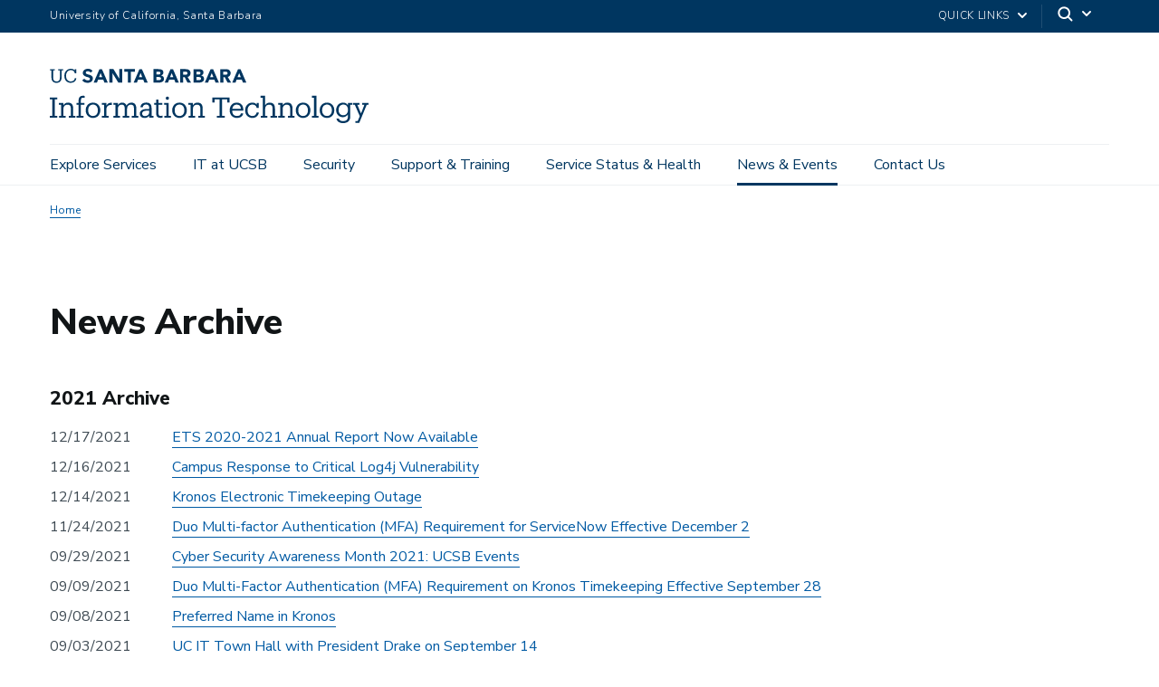

--- FILE ---
content_type: text/html; charset=UTF-8
request_url: https://it.ucsb.edu/news-archive
body_size: 38511
content:
  <!DOCTYPE html>
<html  lang="en" dir="ltr" prefix="content: http://purl.org/rss/1.0/modules/content/  dc: http://purl.org/dc/terms/  foaf: http://xmlns.com/foaf/0.1/  og: http://ogp.me/ns#  rdfs: http://www.w3.org/2000/01/rdf-schema#  schema: http://schema.org/  sioc: http://rdfs.org/sioc/ns#  sioct: http://rdfs.org/sioc/types#  skos: http://www.w3.org/2004/02/skos/core#  xsd: http://www.w3.org/2001/XMLSchema# ">
  <head>
    <meta charset="utf-8" />
<noscript><style>form.antibot * :not(.antibot-message) { display: none !important; }</style>
</noscript><script async src="https://www.googletagmanager.com/gtag/js?id=UA-141660994-1"></script>
<script>window.dataLayer = window.dataLayer || [];function gtag(){dataLayer.push(arguments)};gtag("js", new Date());gtag("set", "developer_id.dMDhkMT", true);gtag("config", "UA-141660994-1", {"groups":"default","anonymize_ip":true,"page_placeholder":"PLACEHOLDER_page_path","allow_ad_personalization_signals":false});gtag("config", "G-ZF4ZDHLD4Y", {"groups":"default","page_placeholder":"PLACEHOLDER_page_location","allow_ad_personalization_signals":false});</script>
<link rel="canonical" href="https://it.ucsb.edu/news-archive" />
<meta property="og:site_name" content="UC Santa Barbara Information Technology" />
<meta name="twitter:card" content="summary" />
<meta name="twitter:site" content="@UCSBIT" />
<meta name="twitter:title" content="News Archive" />
<meta name="twitter:creator" content="@UCSBIT" />
<meta name="Generator" content="Drupal 10 (https://www.drupal.org)" />
<meta name="MobileOptimized" content="width" />
<meta name="HandheldFriendly" content="true" />
<meta name="viewport" content="width=device-width, initial-scale=1.0" />
<link rel="icon" href="/themes/ucsbweb/favicon.ico" type="image/vnd.microsoft.icon" />
<script>window.a2a_config=window.a2a_config||{};a2a_config.callbacks=[];a2a_config.overlays=[];a2a_config.templates={};a2a_config.icon_color = "#005099";</script>
<style>.a2a_svg {
   border-radius: 0 !important;
   margin-bottom: 15px;
}
</style>

    <title>News Archive | UC Santa Barbara Information Technology</title>
    <link rel="stylesheet" media="all" href="/sites/default/files/css/css_W-a2wuHBofRk4ramAGTLB1T4M9bZYR2ASF7BYoI_C4s.css?delta=0&amp;language=en&amp;theme=ucsbweb&amp;include=[base64]" />
<link rel="stylesheet" media="all" href="/sites/default/files/css/css_LDdFojcQQvzNXxD8roo8hLkc0pbGKIVkPiKAPtH-bjg.css?delta=1&amp;language=en&amp;theme=ucsbweb&amp;include=[base64]" />
<link rel="stylesheet" media="all" href="https://webfonts.brand.ucsb.edu/webfont.min.css" />
<link rel="stylesheet" media="all" href="/sites/default/files/css/css_8_DewORIvKWXzth4vD5yyW-wQKOX9ab8_1AOW6kN5-Q.css?delta=3&amp;language=en&amp;theme=ucsbweb&amp;include=[base64]" />

    
  </head>
  <body class="path-node path-node-303 page-node-type-page navbar-is-fixed-top has-glyphicons single-blog utility-bar-color-003660 logo-size-1">
    <div id="body">
      
        <div class="dialog-off-canvas-main-canvas" data-off-canvas-main-canvas>
    

        
  
    
  

          <header class="navbar navbar-default navbar-fixed-top" id="navbar" role="banner">
      <a href="#main-content" class="visually-hidden focusable skip-link">
        Skip to main content
      </a>
            <div id="eyebrow">
        <div class="inner">
          <div class="items">
            <div class="item">
              <a href="https://www.ucsb.edu/" class="edu-link">University of California, Santa Barbara</a>
            </div>
            <div class="item">
              <div class="inner">
                                                                <div class="quick-links"><a href="#">Quick Links</a>
                  <svg width="100%" height="100%" viewBox="0 0 24 24" version="1.1" xmlns="http://www.w3.org/2000/svg" xmlns:xlink="http://www.w3.org/1999/xlink">
                    <path d="M12,12.5857864 L8.70710678,9.29289322 C8.31658249,8.90236893 7.68341751,8.90236893 7.29289322,9.29289322 C6.90236893,9.68341751 6.90236893,10.3165825 7.29289322,10.7071068 L11.2928932,14.7071068 C11.6834175,15.0976311 12.3165825,15.0976311 12.7071068,14.7071068 L16.7071068,10.7071068 C17.0976311,10.3165825 17.0976311,9.68341751 16.7071068,9.29289322 C16.3165825,8.90236893 15.6834175,8.90236893 15.2928932,9.29289322 L12,12.5857864 Z"></path>
                  </svg>
                </div>
                                <div class="search">
                  <span class="toggle-button">
                    <svg class="mag" width="100%" height="100%" viewBox="0 0 24 24" version="1.1" xmlns="http://www.w3.org/2000/svg" xmlns:xlink="http://www.w3.org/1999/xlink">
                      <path d="M15.2397415,16.6539551 C14.1023202,17.4996184 12.6929286,18 11.1666667,18 C7.39272088,18 4.33333333,14.9406125 4.33333333,11.1666667 C4.33333333,7.39272088 7.39272088,4.33333333 11.1666667,4.33333333 C14.9406125,4.33333333 18,7.39272088 18,11.1666667 C18,12.6929286 17.4996184,14.1023202 16.6539551,15.2397415 L20.2071068,18.7928932 C20.5976311,19.1834175 20.5976311,19.8165825 20.2071068,20.2071068 C19.8165825,20.5976311 19.1834175,20.5976311 18.7928932,20.2071068 L15.2397415,16.6539551 Z M11.1666667,16 C13.836043,16 16,13.836043 16,11.1666667 C16,8.49729038 13.836043,6.33333333 11.1666667,6.33333333 C8.49729038,6.33333333 6.33333333,8.49729038 6.33333333,11.1666667 C6.33333333,13.836043 8.49729038,16 11.1666667,16 Z"></path>
                    </svg>
                    <svg class="arrow" width="100%" height="100%" viewBox="0 0 24 24" version="1.1" xmlns="http://www.w3.org/2000/svg" xmlns:xlink="http://www.w3.org/1999/xlink">
                      <path d="M12,12.5857864 L8.70710678,9.29289322 C8.31658249,8.90236893 7.68341751,8.90236893 7.29289322,9.29289322 C6.90236893,9.68341751 6.90236893,10.3165825 7.29289322,10.7071068 L11.2928932,14.7071068 C11.6834175,15.0976311 12.3165825,15.0976311 12.7071068,14.7071068 L16.7071068,10.7071068 C17.0976311,10.3165825 17.0976311,9.68341751 16.7071068,9.29289322 C16.3165825,8.90236893 15.6834175,8.90236893 15.2928932,9.29289322 L12,12.5857864 Z"></path>
                    </svg>
                  </span>
                </div>
              </div>
            </div>
          </div>
        </div>
      </div>
              <div class="container-fluid">
            <div class="navbar-header">
          <div class="region region-navigation">
      <a class="logo navbar-btn pull-left logo-size-1" href="/" title="Home" rel="home">
                  <?xml version="1.0" encoding="utf-8"?>
<!-- Generator: Adobe Illustrator 23.0.3, SVG Export Plug-In . SVG Version: 6.00 Build 0)  -->
<svg version="1.1" xmlns="http://www.w3.org/2000/svg" xmlns:xlink="http://www.w3.org/1999/xlink" x="0px" y="0px"
	 viewBox="0 0 472.59 80.51" style="enable-background:new 0 0 472.59 80.51;" xml:space="preserve">
<style type="text/css">
	.st0{display:none;}
	.st1{display:inline;fill:#003660;}
	.st2{fill:#FFFFFF;}
	.st3{fill:#15385F;}
	.st4{fill:#231F20;}
	.st5{fill:#003764;}
	.st6{fill:#003660;}
</style>
<g id="Layer_2" class="st0">
	<rect x="-1991.35" y="-35.8" class="st1" width="2817.28" height="273.03"/>
</g>
<g id="Template">
	<g>
		<g>
			<path class="st2" d="M0,72.49v-2.86h3.78V45.31H0v-2.86h11.22v2.86H7.44v24.32h3.78v2.86H0z"/>
			<path class="st2" d="M13.61,72.49v-2.73h3.07V53.37h-3.15v-2.86h6.64v3.7c1.01-2.06,3.4-4.07,6.89-4.07
				c4.41,0,7.65,2.35,7.65,8.7v10.92h3.07v2.73h-9.7v-2.73h3.15V58.58c0-3.7-1.68-5.42-5.08-5.42c-3.11,0-5.96,2.06-5.96,5.92v10.67
				h3.15v2.73H13.61z"/>
			<path class="st2" d="M39.56,72.49v-2.73h3.07v-16.3h-3.15v-2.94h3.15v-3.57c0-4.45,2.18-7.06,6.55-7.06
				c1.13,0,1.72,0.13,2.61,0.42v2.94c-0.63-0.25-1.51-0.46-2.48-0.46c-2.27,0-3.19,1.55-3.19,3.82v3.91h5.38v2.94h-5.38v16.3h3.95
				v2.73H39.56z"/>
			<path class="st2" d="M53.26,61.69v-0.34c0-6.6,4.58-11.22,10.8-11.22s10.8,4.58,10.8,11.17v0.34c0,6.64-4.58,11.22-10.84,11.22
				S53.26,68.12,53.26,61.69z M71.24,61.69V61.4c0-5.08-2.81-8.36-7.18-8.36c-4.41,0-7.18,3.28-7.18,8.32v0.34
				c0,5,2.73,8.28,7.18,8.28C68.46,69.96,71.24,66.65,71.24,61.69z"/>
			<path class="st2" d="M77.36,72.49v-2.73h3.07V53.37h-3.15v-2.86h6.64v4.2c1.05-2.31,3.28-4.54,7.9-4.58v3.44
				c-4.79-0.04-7.9,1.47-7.9,6.85v9.33h3.36v2.73H77.36z"/>
			<path class="st2" d="M94.33,72.49v-2.73h3.07V53.37h-3.15v-2.86h6.64v3.61c0.88-2.1,3.28-3.99,6.43-3.99
				c2.81,0,5.29,1.18,6.43,4.45c1.47-3.07,4.54-4.45,7.27-4.45c3.95,0,7.27,2.35,7.27,8.74v10.88h3.07v2.73h-9.7v-2.73h3.15V58.62
				c0-3.87-1.51-5.46-4.54-5.46c-2.86,0-5.67,1.93-5.67,5.88v10.71h3.15v2.73h-9.79v-2.73h3.15V58.62c0-3.87-1.51-5.46-4.54-5.46
				c-2.86,0-5.67,1.93-5.67,5.88v10.71h3.15v2.73H94.33z"/>
			<path class="st2" d="M140.62,72.86c-3.99,0-7.14-1.97-7.14-6.47c0-5.12,5.29-6.81,10.84-6.81h3.07v-1.6
				c0-3.7-1.47-4.96-4.62-4.96c-2.94,0-4.54,1.09-4.87,3.95h-3.49c0.42-5.17,4.37-6.85,8.53-6.85c4.12,0,7.94,1.51,7.94,7.86v11.76
				h2.94v2.73h-6.43v-3.02C145.91,71.73,143.77,72.86,140.62,72.86z M147.38,64.8v-2.73h-2.94c-4.33,0-7.48,1.13-7.48,4.33
				c0,1.97,1.01,3.7,3.99,3.7C144.57,70.09,147.38,68.2,147.38,64.8z"/>
			<path class="st2" d="M157.75,66.98V53.46h-3.15v-2.94h3.15v-5h3.49v5h5.67v2.94h-5.67v13.19c0,2.1,0.96,3.19,3.15,3.19
				c0.88,0,1.85-0.17,2.86-0.5v2.94c-0.96,0.29-1.89,0.5-3.15,0.5C159.68,72.78,157.75,70.43,157.75,66.98z"/>
			<path class="st2" d="M169.72,72.49v-2.73h3.07V53.37h-3.15v-2.86h6.64v19.24h3.15v2.73H169.72z M171.95,43.58
				c0-1.34,1.09-2.35,2.39-2.35s2.39,1.01,2.39,2.35c0,1.34-1.09,2.39-2.39,2.39S171.95,44.93,171.95,43.58z"/>
			<path class="st2" d="M181.52,61.69v-0.34c0-6.6,4.58-11.22,10.8-11.22c6.22,0,10.8,4.58,10.8,11.17v0.34
				c0,6.64-4.58,11.22-10.84,11.22C186.02,72.86,181.52,68.12,181.52,61.69z M199.5,61.69V61.4c0-5.08-2.82-8.36-7.18-8.36
				c-4.41,0-7.18,3.28-7.18,8.32v0.34c0,5,2.73,8.28,7.18,8.28C196.73,69.96,199.5,66.65,199.5,61.69z"/>
			<path class="st2" d="M205.63,72.49v-2.73h3.07V53.37h-3.15v-2.86h6.64v3.7c1.01-2.06,3.4-4.07,6.89-4.07
				c4.41,0,7.64,2.35,7.64,8.7v10.92h3.07v2.73h-9.7v-2.73h3.15V58.58c0-3.7-1.68-5.42-5.08-5.42c-3.11,0-5.96,2.06-5.96,5.92v10.67
				h3.15v2.73H205.63z"/>
			<path class="st2" d="M247.67,72.49v-2.86h4.12v-24.2h-7.6v4.58h-3.32v-7.56h25.5v7.56h-3.32v-4.58h-7.6v24.2h4.12v2.86H247.67z"
				/>
			<path class="st2" d="M266.78,61.73V61.4c0-6.64,4.24-11.26,10.29-11.26c5.08,0,9.87,3.07,9.87,10.92v1.13H270.4
				c0.17,5,2.56,7.77,7.06,7.77c3.4,0,5.38-1.26,5.84-3.82h3.49c-0.76,4.41-4.41,6.72-9.37,6.72
				C271.19,72.86,266.78,68.49,266.78,61.73z M283.38,59.38c-0.34-4.54-2.69-6.34-6.3-6.34c-3.57,0-5.97,2.44-6.55,6.34H283.38z"/>
			<path class="st2" d="M306.77,50.52h3.07v7.44h-2.98c-0.76-2.94-2.77-4.92-6.51-4.92c-3.99,0-7.06,3.19-7.06,8.36v0.34
				c0,5.38,2.94,8.23,7.18,8.23c3.11,0,5.92-1.81,6.3-5.38H310c-0.46,4.75-4.28,8.28-9.58,8.28c-6.13,0-10.75-4.33-10.75-11.13V61.4
				c0-6.72,4.79-11.26,10.67-11.26c3.7,0,5.54,1.47,6.43,3.23V50.52z"/>
			<path class="st2" d="M312.73,72.49v-2.73h3.07V42.87h-3.15v-2.86h6.64v14.2c1.01-2.06,3.4-4.07,6.89-4.07
				c4.41,0,7.64,2.35,7.64,8.7v10.92h3.07v2.73h-9.7v-2.73h3.15V58.58c0-3.7-1.68-5.42-5.08-5.42c-3.11,0-5.96,2.06-5.96,5.92v10.67
				h3.15v2.73H312.73z"/>
			<path class="st2" d="M338.73,72.49v-2.73h3.07V53.37h-3.15v-2.86h6.64v3.7c1.01-2.06,3.4-4.07,6.89-4.07
				c4.41,0,7.65,2.35,7.65,8.7v10.92h3.07v2.73h-9.7v-2.73h3.15V58.58c0-3.7-1.68-5.42-5.08-5.42c-3.11,0-5.96,2.06-5.96,5.92v10.67
				h3.15v2.73H338.73z"/>
			<path class="st2" d="M364.77,61.69v-0.34c0-6.6,4.58-11.22,10.79-11.22c6.22,0,10.8,4.58,10.8,11.17v0.34
				c0,6.64-4.58,11.22-10.84,11.22C369.26,72.86,364.77,68.12,364.77,61.69z M382.75,61.69V61.4c0-5.08-2.81-8.36-7.18-8.36
				c-4.41,0-7.18,3.28-7.18,8.32v0.34c0,5,2.73,8.28,7.18,8.28C379.98,69.96,382.75,66.65,382.75,61.69z"/>
			<path class="st2" d="M388.67,72.49v-2.73h3.07V42.87h-3.15v-2.86h6.68v29.74h3.07v2.73H388.67z"/>
			<path class="st2" d="M400.22,61.69v-0.34c0-6.6,4.58-11.22,10.8-11.22s10.8,4.58,10.8,11.17v0.34c0,6.64-4.58,11.22-10.84,11.22
				S400.22,68.12,400.22,61.69z M418.2,61.69V61.4c0-5.08-2.81-8.36-7.18-8.36c-4.41,0-7.18,3.28-7.18,8.32v0.34
				c0,5,2.73,8.28,7.18,8.28C415.42,69.96,418.2,66.65,418.2,61.69z"/>
			<path class="st2" d="M425.04,73.74h3.57c0.5,2.52,2.6,3.82,6.34,3.82c4.33,0,7.06-2.06,7.06-6.76v-3.19
				c-1.26,2.14-4.24,4.16-7.43,4.16c-5.76,0-10-4.37-10-10.42v-0.29c0-5.96,4.2-10.92,10.25-10.92c3.65,0,5.92,1.76,7.18,3.91v-3.53
				h6.47v2.86h-2.98v17.64c-0.04,6.39-4.37,9.49-10.5,9.49C428.48,80.51,425.63,77.44,425.04,73.74z M442.14,61.1v-0.29
				c0-4.92-2.69-7.77-6.97-7.77c-4.37,0-6.97,3.23-6.97,7.86v0.34c0,4.79,3.07,7.65,6.76,7.65
				C439.03,68.87,442.14,66.02,442.14,61.1z"/>
			<path class="st2" d="M469.9,53.37l-11.05,26.76h-5.59V77.4h3.36l3.02-7.18l-7.35-16.84h-2.77v-2.86h9.66v2.86h-3.19l5.5,12.9
				l5-12.9h-3.32v-2.86h9.41v2.86H469.9z"/>
		</g>
		<g>
			<path class="st2" d="M238.44,0.51h3.64l8.69,19.97h-4.96l-1.72-4.23h-7.76l-1.66,4.23h-4.85L238.44,0.51z M240.13,6.32l-2.43,6.2
				h4.88L240.13,6.32z"/>
			<path class="st2" d="M213.08,0.51h7.45c0.86,0,1.73,0.06,2.61,0.18c0.87,0.12,1.66,0.37,2.35,0.73c0.7,0.37,1.26,0.88,1.69,1.54
				c0.43,0.66,0.65,1.53,0.65,2.62c0,1.13-0.31,2.06-0.94,2.81c-0.63,0.74-1.46,1.27-2.5,1.59v0.06c0.66,0.09,1.25,0.28,1.79,0.55
				c0.54,0.27,1,0.62,1.38,1.04c0.39,0.42,0.68,0.92,0.89,1.48c0.21,0.56,0.31,1.17,0.31,1.81c0,1.05-0.23,1.93-0.68,2.64
				c-0.45,0.7-1.03,1.27-1.75,1.71c-0.71,0.43-1.52,0.74-2.41,0.93c-0.89,0.19-1.78,0.28-2.67,0.28h-8.18V0.51z M217.48,8.49h3.19
				c0.34,0,0.67-0.04,1-0.11c0.33-0.07,0.62-0.2,0.89-0.37c0.26-0.17,0.47-0.39,0.63-0.68c0.16-0.28,0.24-0.62,0.24-1.02
				c0-0.41-0.09-0.76-0.27-1.03c-0.18-0.27-0.41-0.48-0.69-0.63c-0.28-0.15-0.6-0.26-0.96-0.32c-0.36-0.07-0.71-0.1-1.04-0.1h-2.99
				V8.49z M217.48,16.75h3.95c0.34,0,0.68-0.04,1.03-0.11c0.35-0.07,0.66-0.21,0.94-0.39c0.28-0.19,0.51-0.43,0.69-0.73
				c0.18-0.3,0.27-0.67,0.27-1.1c0-0.47-0.12-0.85-0.35-1.14c-0.24-0.29-0.53-0.51-0.89-0.66c-0.36-0.15-0.74-0.25-1.16-0.31
				c-0.41-0.06-0.8-0.08-1.16-0.08h-3.33V16.75z"/>
			<path class="st2" d="M252.86,0.51h7.73c1.02,0,1.98,0.1,2.89,0.3c0.91,0.2,1.71,0.53,2.4,0.99c0.69,0.46,1.23,1.08,1.64,1.86
				c0.4,0.78,0.61,1.75,0.61,2.92c0,1.41-0.37,2.61-1.1,3.6c-0.73,0.99-1.8,1.61-3.22,1.88l5.08,8.43h-5.27l-4.17-7.98h-2.17v7.98
				h-4.4V0.51z M257.26,8.77h2.59c0.39,0,0.81-0.01,1.26-0.04c0.44-0.03,0.84-0.11,1.2-0.25c0.36-0.14,0.65-0.36,0.89-0.66
				c0.23-0.3,0.35-0.72,0.35-1.27c0-0.51-0.1-0.91-0.31-1.21c-0.21-0.3-0.47-0.53-0.79-0.69c-0.32-0.16-0.69-0.27-1.1-0.32
				c-0.41-0.06-0.82-0.08-1.21-0.08h-2.88V8.77z"/>
			<path class="st2" d="M179.01,0.51h3.64l8.69,19.97h-4.96l-1.72-4.23h-7.76l-1.66,4.23h-4.85L179.01,0.51z M180.7,6.32l-2.43,6.2
				h4.88L180.7,6.32z"/>
			<path class="st2" d="M279.11,0.51h3.64l8.69,19.97h-4.96l-1.72-4.23H277l-1.66,4.23h-4.85L279.11,0.51z M280.8,6.32l-2.43,6.2
				h4.88L280.8,6.32z"/>
			<path class="st2" d="M153.66,0.5h7.45c0.86,0,1.73,0.06,2.61,0.18c0.87,0.12,1.66,0.37,2.35,0.73c0.7,0.37,1.26,0.88,1.69,1.54
				c0.43,0.66,0.65,1.53,0.65,2.62c0,1.13-0.31,2.06-0.94,2.81c-0.63,0.74-1.46,1.27-2.5,1.59v0.06c0.66,0.09,1.25,0.28,1.79,0.55
				c0.54,0.27,1,0.62,1.38,1.04c0.39,0.42,0.68,0.92,0.89,1.48c0.21,0.56,0.31,1.17,0.31,1.81c0,1.05-0.23,1.93-0.68,2.64
				c-0.45,0.7-1.03,1.27-1.75,1.71c-0.71,0.43-1.52,0.74-2.41,0.93c-0.89,0.19-1.78,0.28-2.67,0.28h-8.18V0.5z M158.06,8.49h3.19
				c0.34,0,0.67-0.04,1-0.11c0.33-0.07,0.62-0.2,0.89-0.37c0.26-0.17,0.47-0.39,0.63-0.68c0.16-0.28,0.24-0.62,0.24-1.02
				c0-0.41-0.09-0.76-0.27-1.03c-0.18-0.27-0.41-0.48-0.69-0.63c-0.28-0.15-0.6-0.26-0.96-0.32c-0.36-0.07-0.71-0.1-1.04-0.1h-2.99
				V8.49z M158.06,16.75H162c0.34,0,0.68-0.04,1.03-0.11c0.35-0.07,0.66-0.21,0.94-0.39c0.28-0.19,0.51-0.43,0.69-0.73
				c0.18-0.3,0.27-0.67,0.27-1.1c0-0.47-0.12-0.85-0.35-1.14c-0.24-0.29-0.53-0.51-0.89-0.66c-0.36-0.15-0.74-0.25-1.16-0.31
				c-0.41-0.06-0.8-0.08-1.16-0.08h-3.33V16.75z"/>
			<path class="st2" d="M193.43,0.5h7.73c1.02,0,1.98,0.1,2.89,0.3c0.91,0.2,1.71,0.53,2.4,0.99c0.69,0.46,1.23,1.08,1.64,1.86
				c0.4,0.78,0.61,1.75,0.61,2.92c0,1.41-0.37,2.61-1.1,3.6c-0.73,0.99-1.8,1.61-3.22,1.88l5.08,8.43h-5.27L200,12.49h-2.17v7.98
				h-4.4V0.5z M197.83,8.77h2.59c0.39,0,0.81-0.01,1.26-0.04c0.44-0.03,0.84-0.11,1.2-0.25c0.36-0.14,0.65-0.36,0.89-0.66
				c0.23-0.3,0.35-0.72,0.35-1.27c0-0.51-0.1-0.91-0.31-1.21c-0.21-0.3-0.47-0.53-0.79-0.69c-0.32-0.16-0.69-0.27-1.1-0.32
				c-0.41-0.06-0.82-0.08-1.21-0.08h-2.88V8.77z"/>
			<path class="st2" d="M73.66,0.51h3.64l8.69,19.97h-4.96l-1.72-4.23h-7.76l-1.66,4.23h-4.85L73.66,0.51z M75.35,6.32l-2.43,6.2
				h4.88L75.35,6.32z"/>
			<path class="st2" d="M132.93,0.51h3.64l8.69,19.97h-4.96l-1.72-4.23h-7.76l-1.66,4.23h-4.85L132.93,0.51z M134.63,6.32l-2.43,6.2
				h4.88L134.63,6.32z"/>
			<path class="st2" d="M88.42,0.5h5.98l8.49,13.88h0.06V0.5h4.4v19.97h-5.75L92.87,6.26h-0.06v14.21h-4.4V0.5z"/>
			<path class="st2" d="M115.92,4.4h-5.51V0.5h15.79V4.4h-5.88v16.08h-4.4V4.4z"/>
			<path class="st2" d="M9.78,20.79c-4.64,0-7.27-2.71-7.27-7.64L2.51,2.43H0.25V0.51h7.27v1.92H4.97L4.97,12.87
				c0,4.24,1.5,5.88,4.86,5.88c3.22,0,5.15-1.3,5.15-6.25l0.01-10.07h-2.55V0.51h7.27v1.92h-2.26l-0.01,10.41
				C17.44,17.76,14.98,20.79,9.78,20.79z"/>
			<path class="st2" d="M37.22,13.83c-0.51,3.28-2.8,4.95-6.11,4.95c-4.36,0-6.96-3.11-6.96-8.26V10.3c0-5.09,2.8-8.34,6.98-8.34
				c3.08,0,5.18,1.3,6,4.67h2.06l0-6.11H37l0,2.21C35.95,0.85,33.74,0,31.2,0c-5.57,0-9.59,4.33-9.59,10.32v0.23
				c0,6.22,3.59,10.24,9.45,10.24c4.45,0,7.63-2.22,8.41-6.72L37.22,13.83z"/>
			<path class="st2" d="M63.84,14.33c0,3.8-3.22,6.46-7.82,6.46c-3.69,0-6.33-1.24-7.87-3.69l3.02-2.58
				c0.49,0.7,2.17,2.72,5.22,2.72c1.91,0,3.09-0.83,3.09-2.16c0-1.69-1.1-2.06-3.88-2.84c-3.29-0.92-6.63-2.34-6.63-5.99
				c0-3.67,3.1-6.24,7.54-6.24c1.78,0,5.03,0.42,6.81,3.19l-2.8,2.44c-1.06-1.4-2.54-2.08-4.5-2.08c-1.97,0-2.69,1.37-2.69,2.29
				c0,1.46,1.94,2.09,4.29,2.72C60.63,9.34,63.84,10.5,63.84,14.33z"/>
		</g>
	</g>
	<g>
		<g>
			<path d="M0-206.54v-2.86h3.78v-24.32H0v-2.86h11.22v2.86H7.44v24.32h3.78v2.86H0z"/>
			<path d="M13.61-206.54v-2.73h3.07v-16.38h-3.15v-2.86h6.64v3.7c1.01-2.06,3.4-4.07,6.89-4.07c4.41,0,7.65,2.35,7.65,8.7v10.92
				h3.07v2.73h-9.7v-2.73h3.15v-11.17c0-3.7-1.68-5.42-5.08-5.42c-3.11,0-5.96,2.06-5.96,5.92v10.67h3.15v2.73H13.61z"/>
			<path d="M39.56-206.54v-2.73h3.07v-16.3h-3.15v-2.94h3.15v-3.57c0-4.45,2.18-7.06,6.55-7.06c1.13,0,1.72,0.13,2.61,0.42v2.94
				c-0.63-0.25-1.51-0.46-2.48-0.46c-2.27,0-3.19,1.55-3.19,3.82v3.91h5.38v2.94h-5.38v16.3h3.95v2.73H39.56z"/>
			<path d="M53.26-217.34v-0.34c0-6.6,4.58-11.22,10.8-11.22s10.8,4.58,10.8,11.17v0.34c0,6.64-4.58,11.22-10.84,11.22
				S53.26-210.91,53.26-217.34z M71.24-217.34v-0.29c0-5.08-2.81-8.36-7.18-8.36c-4.41,0-7.18,3.28-7.18,8.32v0.34
				c0,5,2.73,8.28,7.18,8.28C68.46-209.06,71.24-212.38,71.24-217.34z"/>
			<path d="M77.36-206.54v-2.73h3.07v-16.38h-3.15v-2.86h6.64v4.2c1.05-2.31,3.28-4.54,7.9-4.58v3.44c-4.79-0.04-7.9,1.47-7.9,6.85
				v9.33h3.36v2.73H77.36z"/>
			<path d="M94.33-206.54v-2.73h3.07v-16.38h-3.15v-2.86h6.64v3.61c0.88-2.1,3.28-3.99,6.43-3.99c2.81,0,5.29,1.18,6.43,4.45
				c1.47-3.07,4.54-4.45,7.27-4.45c3.95,0,7.27,2.35,7.27,8.74v10.88h3.07v2.73h-9.7v-2.73h3.15v-11.13c0-3.87-1.51-5.46-4.54-5.46
				c-2.86,0-5.67,1.93-5.67,5.88v10.71h3.15v2.73h-9.79v-2.73h3.15v-11.13c0-3.87-1.51-5.46-4.54-5.46c-2.86,0-5.67,1.93-5.67,5.88
				v10.71h3.15v2.73H94.33z"/>
			<path d="M140.62-206.16c-3.99,0-7.14-1.97-7.14-6.47c0-5.12,5.29-6.81,10.84-6.81h3.07v-1.6c0-3.7-1.47-4.96-4.62-4.96
				c-2.94,0-4.54,1.09-4.87,3.95h-3.49c0.42-5.17,4.37-6.85,8.53-6.85c4.12,0,7.94,1.51,7.94,7.86v11.76h2.94v2.73h-6.43v-3.02
				C145.91-207.3,143.77-206.16,140.62-206.16z M147.38-214.23v-2.73h-2.94c-4.33,0-7.48,1.13-7.48,4.33c0,1.97,1.01,3.7,3.99,3.7
				C144.57-208.94,147.38-210.83,147.38-214.23z"/>
			<path d="M157.75-212.05v-13.53h-3.15v-2.94h3.15v-5h3.49v5h5.67v2.94h-5.67v13.19c0,2.1,0.96,3.19,3.15,3.19
				c0.88,0,1.85-0.17,2.86-0.5v2.94c-0.96,0.29-1.89,0.5-3.15,0.5C159.68-206.25,157.75-208.6,157.75-212.05z"/>
			<path d="M169.72-206.54v-2.73h3.07v-16.38h-3.15v-2.86h6.64v19.24h3.15v2.73H169.72z M171.95-235.44c0-1.34,1.09-2.35,2.39-2.35
				s2.39,1.01,2.39,2.35c0,1.34-1.09,2.39-2.39,2.39S171.95-234.1,171.95-235.44z"/>
			<path d="M181.52-217.34v-0.34c0-6.6,4.58-11.22,10.8-11.22c6.22,0,10.8,4.58,10.8,11.17v0.34c0,6.64-4.58,11.22-10.84,11.22
				C186.02-206.16,181.52-210.91,181.52-217.34z M199.5-217.34v-0.29c0-5.08-2.82-8.36-7.18-8.36c-4.41,0-7.18,3.28-7.18,8.32v0.34
				c0,5,2.73,8.28,7.18,8.28C196.73-209.06,199.5-212.38,199.5-217.34z"/>
			<path d="M205.63-206.54v-2.73h3.07v-16.38h-3.15v-2.86h6.64v3.7c1.01-2.06,3.4-4.07,6.89-4.07c4.41,0,7.64,2.35,7.64,8.7v10.92
				h3.07v2.73h-9.7v-2.73h3.15v-11.17c0-3.7-1.68-5.42-5.08-5.42c-3.11,0-5.96,2.06-5.96,5.92v10.67h3.15v2.73H205.63z"/>
			<path d="M247.67-206.54v-2.86h4.12v-24.2h-7.6v4.58h-3.32v-7.56h25.5v7.56h-3.32v-4.58h-7.6v24.2h4.12v2.86H247.67z"/>
			<path d="M266.78-217.3v-0.34c0-6.64,4.24-11.26,10.29-11.26c5.08,0,9.87,3.07,9.87,10.92v1.13H270.4c0.17,5,2.56,7.77,7.06,7.77
				c3.4,0,5.38-1.26,5.84-3.82h3.49c-0.76,4.41-4.41,6.72-9.37,6.72C271.19-206.16,266.78-210.53,266.78-217.3z M283.38-219.65
				c-0.34-4.54-2.69-6.34-6.3-6.34c-3.57,0-5.97,2.44-6.55,6.34H283.38z"/>
			<path d="M306.77-228.51h3.07v7.44h-2.98c-0.76-2.94-2.77-4.92-6.51-4.92c-3.99,0-7.06,3.19-7.06,8.36v0.34
				c0,5.38,2.94,8.23,7.18,8.23c3.11,0,5.92-1.81,6.3-5.38H310c-0.46,4.75-4.28,8.28-9.58,8.28c-6.13,0-10.75-4.33-10.75-11.13
				v-0.34c0-6.72,4.79-11.26,10.67-11.26c3.7,0,5.54,1.47,6.43,3.23V-228.51z"/>
			<path d="M312.73-206.54v-2.73h3.07v-26.88h-3.15v-2.86h6.64v14.2c1.01-2.06,3.4-4.07,6.89-4.07c4.41,0,7.64,2.35,7.64,8.7v10.92
				h3.07v2.73h-9.7v-2.73h3.15v-11.17c0-3.7-1.68-5.42-5.08-5.42c-3.11,0-5.96,2.06-5.96,5.92v10.67h3.15v2.73H312.73z"/>
			<path d="M338.73-206.54v-2.73h3.07v-16.38h-3.15v-2.86h6.64v3.7c1.01-2.06,3.4-4.07,6.89-4.07c4.41,0,7.65,2.35,7.65,8.7v10.92
				h3.07v2.73h-9.7v-2.73h3.15v-11.17c0-3.7-1.68-5.42-5.08-5.42c-3.11,0-5.96,2.06-5.96,5.92v10.67h3.15v2.73H338.73z"/>
			<path d="M364.77-217.34v-0.34c0-6.6,4.58-11.22,10.79-11.22c6.22,0,10.8,4.58,10.8,11.17v0.34c0,6.64-4.58,11.22-10.84,11.22
				C369.26-206.16,364.77-210.91,364.77-217.34z M382.75-217.34v-0.29c0-5.08-2.81-8.36-7.18-8.36c-4.41,0-7.18,3.28-7.18,8.32v0.34
				c0,5,2.73,8.28,7.18,8.28C379.98-209.06,382.75-212.38,382.75-217.34z"/>
			<path d="M388.67-206.54v-2.73h3.07v-26.88h-3.15v-2.86h6.68v29.74h3.07v2.73H388.67z"/>
			<path d="M400.22-217.34v-0.34c0-6.6,4.58-11.22,10.8-11.22s10.8,4.58,10.8,11.17v0.34c0,6.64-4.58,11.22-10.84,11.22
				S400.22-210.91,400.22-217.34z M418.2-217.34v-0.29c0-5.08-2.81-8.36-7.18-8.36c-4.41,0-7.18,3.28-7.18,8.32v0.34
				c0,5,2.73,8.28,7.18,8.28C415.42-209.06,418.2-212.38,418.2-217.34z"/>
			<path d="M425.04-205.28h3.57c0.5,2.52,2.6,3.82,6.34,3.82c4.33,0,7.06-2.06,7.06-6.76v-3.19c-1.26,2.14-4.24,4.16-7.43,4.16
				c-5.76,0-10-4.37-10-10.42v-0.29c0-5.96,4.2-10.92,10.25-10.92c3.65,0,5.92,1.76,7.18,3.91v-3.53h6.47v2.86h-2.98v17.64
				c-0.04,6.39-4.37,9.49-10.5,9.49C428.48-198.52,425.63-201.59,425.04-205.28z M442.14-217.93v-0.29c0-4.92-2.69-7.77-6.97-7.77
				c-4.37,0-6.97,3.23-6.97,7.86v0.34c0,4.79,3.07,7.65,6.76,7.65C439.03-210.15,442.14-213.01,442.14-217.93z"/>
			<path d="M469.9-225.66l-11.05,26.76h-5.59v-2.73h3.36l3.02-7.18l-7.35-16.84h-2.77v-2.86h9.66v2.86h-3.19l5.5,12.9l5-12.9h-3.32
				v-2.86h9.41v2.86H469.9z"/>
		</g>
		<g>
			<path d="M238.44-278.52h3.64l8.69,19.97h-4.96l-1.72-4.23h-7.76l-1.66,4.23h-4.85L238.44-278.52z M240.13-272.71l-2.43,6.2h4.88
				L240.13-272.71z"/>
			<path d="M213.08-278.52h7.45c0.86,0,1.73,0.06,2.61,0.18c0.87,0.12,1.66,0.37,2.35,0.73c0.7,0.37,1.26,0.88,1.69,1.54
				c0.43,0.66,0.65,1.53,0.65,2.62c0,1.13-0.31,2.06-0.94,2.81c-0.63,0.74-1.46,1.27-2.5,1.59v0.06c0.66,0.09,1.25,0.28,1.79,0.55
				c0.54,0.27,1,0.62,1.38,1.04c0.39,0.42,0.68,0.92,0.89,1.48c0.21,0.56,0.31,1.17,0.31,1.81c0,1.05-0.23,1.93-0.68,2.64
				c-0.45,0.7-1.03,1.27-1.75,1.71c-0.71,0.43-1.52,0.74-2.41,0.93c-0.89,0.19-1.78,0.28-2.67,0.28h-8.18V-278.52z M217.48-270.54
				h3.19c0.34,0,0.67-0.04,1-0.11c0.33-0.07,0.62-0.2,0.89-0.37c0.26-0.17,0.47-0.39,0.63-0.68c0.16-0.28,0.24-0.62,0.24-1.02
				c0-0.41-0.09-0.76-0.27-1.03c-0.18-0.27-0.41-0.48-0.69-0.63c-0.28-0.15-0.6-0.26-0.96-0.32c-0.36-0.07-0.71-0.1-1.04-0.1h-2.99
				V-270.54z M217.48-262.28h3.95c0.34,0,0.68-0.04,1.03-0.11c0.35-0.07,0.66-0.21,0.94-0.39s0.51-0.43,0.69-0.73
				c0.18-0.3,0.27-0.67,0.27-1.1c0-0.47-0.12-0.85-0.35-1.14c-0.24-0.29-0.53-0.51-0.89-0.66c-0.36-0.15-0.74-0.25-1.16-0.31
				c-0.41-0.06-0.8-0.08-1.16-0.08h-3.33V-262.28z"/>
			<path d="M252.86-278.52h7.73c1.02,0,1.98,0.1,2.89,0.3c0.91,0.2,1.71,0.53,2.4,0.99c0.69,0.46,1.23,1.08,1.64,1.86
				c0.4,0.78,0.61,1.75,0.61,2.92c0,1.41-0.37,2.61-1.1,3.6c-0.73,0.99-1.8,1.61-3.22,1.88l5.08,8.43h-5.27l-4.17-7.98h-2.17v7.98
				h-4.4V-278.52z M257.26-270.26h2.59c0.39,0,0.81-0.01,1.26-0.04c0.44-0.03,0.84-0.11,1.2-0.25c0.36-0.14,0.65-0.36,0.89-0.66
				c0.23-0.3,0.35-0.72,0.35-1.27c0-0.51-0.1-0.91-0.31-1.21c-0.21-0.3-0.47-0.53-0.79-0.69c-0.32-0.16-0.69-0.27-1.1-0.32
				c-0.41-0.06-0.82-0.08-1.21-0.08h-2.88V-270.26z"/>
			<path d="M179.01-278.52h3.64l8.69,19.97h-4.96l-1.72-4.23h-7.76l-1.66,4.23h-4.85L179.01-278.52z M180.7-272.71l-2.43,6.2h4.88
				L180.7-272.71z"/>
			<path d="M279.11-278.52h3.64l8.69,19.97h-4.96l-1.72-4.23H277l-1.66,4.23h-4.85L279.11-278.52z M280.8-272.71l-2.43,6.2h4.88
				L280.8-272.71z"/>
			<path d="M153.66-278.52h7.45c0.86,0,1.73,0.06,2.61,0.18c0.87,0.12,1.66,0.37,2.35,0.73c0.7,0.37,1.26,0.88,1.69,1.54
				c0.43,0.66,0.65,1.53,0.65,2.62c0,1.13-0.31,2.06-0.94,2.81c-0.63,0.74-1.46,1.27-2.5,1.59v0.06c0.66,0.09,1.25,0.28,1.79,0.55
				c0.54,0.27,1,0.62,1.38,1.04c0.39,0.42,0.68,0.92,0.89,1.48c0.21,0.56,0.31,1.17,0.31,1.81c0,1.05-0.23,1.93-0.68,2.64
				c-0.45,0.7-1.03,1.27-1.75,1.71c-0.71,0.43-1.52,0.74-2.41,0.93c-0.89,0.19-1.78,0.28-2.67,0.28h-8.18V-278.52z M158.06-270.54
				h3.19c0.34,0,0.67-0.04,1-0.11c0.33-0.07,0.62-0.2,0.89-0.37c0.26-0.17,0.47-0.39,0.63-0.68c0.16-0.28,0.24-0.62,0.24-1.02
				c0-0.41-0.09-0.76-0.27-1.03c-0.18-0.27-0.41-0.48-0.69-0.63c-0.28-0.15-0.6-0.26-0.96-0.32c-0.36-0.07-0.71-0.1-1.04-0.1h-2.99
				V-270.54z M158.06-262.28H162c0.34,0,0.68-0.04,1.03-0.11c0.35-0.07,0.66-0.21,0.94-0.39s0.51-0.43,0.69-0.73
				c0.18-0.3,0.27-0.67,0.27-1.1c0-0.47-0.12-0.85-0.35-1.14c-0.24-0.29-0.53-0.51-0.89-0.66c-0.36-0.15-0.74-0.25-1.16-0.31
				c-0.41-0.06-0.8-0.08-1.16-0.08h-3.33V-262.28z"/>
			<path d="M193.43-278.52h7.73c1.02,0,1.98,0.1,2.89,0.3c0.91,0.2,1.71,0.53,2.4,0.99c0.69,0.46,1.23,1.08,1.64,1.86
				c0.4,0.78,0.61,1.75,0.61,2.92c0,1.41-0.37,2.61-1.1,3.6c-0.73,0.99-1.8,1.61-3.22,1.88l5.08,8.43h-5.27l-4.17-7.98h-2.17v7.98
				h-4.4V-278.52z M197.83-270.26h2.59c0.39,0,0.81-0.01,1.26-0.04c0.44-0.03,0.84-0.11,1.2-0.25c0.36-0.14,0.65-0.36,0.89-0.66
				c0.23-0.3,0.35-0.72,0.35-1.27c0-0.51-0.1-0.91-0.31-1.21c-0.21-0.3-0.47-0.53-0.79-0.69c-0.32-0.16-0.69-0.27-1.1-0.32
				c-0.41-0.06-0.82-0.08-1.21-0.08h-2.88V-270.26z"/>
			<path d="M73.66-278.52h3.64l8.69,19.97h-4.96l-1.72-4.23h-7.76l-1.66,4.23h-4.85L73.66-278.52z M75.35-272.71l-2.43,6.2h4.88
				L75.35-272.71z"/>
			<path d="M132.93-278.52h3.64l8.69,19.97h-4.96l-1.72-4.23h-7.76l-1.66,4.23h-4.85L132.93-278.52z M134.63-272.71l-2.43,6.2h4.88
				L134.63-272.71z"/>
			<path d="M88.42-278.52h5.98l8.49,13.88h0.06v-13.88h4.4v19.97h-5.75l-8.71-14.21h-0.06v14.21h-4.4V-278.52z"/>
			<path d="M115.92-274.63h-5.51v-3.89h15.79v3.89h-5.88v16.08h-4.4V-274.63z"/>
			<path d="M9.78-258.24c-4.64,0-7.27-2.71-7.27-7.64l0.01-10.72H0.25v-1.92h7.27v1.92H4.97l-0.01,10.44c0,4.24,1.5,5.88,4.86,5.88
				c3.22,0,5.15-1.3,5.15-6.25l0.01-10.07h-2.55v-1.92h7.27v1.92h-2.26l-0.01,10.41C17.44-261.27,14.98-258.24,9.78-258.24z"/>
			<path d="M37.22-265.2c-0.51,3.28-2.8,4.95-6.11,4.95c-4.36,0-6.96-3.11-6.96-8.26v-0.23c0-5.09,2.8-8.34,6.98-8.34
				c3.08,0,5.18,1.3,6,4.67h2.06l0-6.11H37l0,2.21c-1.05-1.87-3.25-2.71-5.8-2.71c-5.57,0-9.59,4.33-9.59,10.32v0.23
				c0,6.22,3.59,10.24,9.45,10.24c4.45,0,7.63-2.22,8.41-6.72L37.22-265.2z"/>
			<path d="M63.84-264.7c0,3.8-3.22,6.46-7.82,6.46c-3.69,0-6.33-1.24-7.87-3.69l3.02-2.58c0.49,0.7,2.17,2.72,5.22,2.72
				c1.91,0,3.09-0.83,3.09-2.16c0-1.69-1.1-2.06-3.88-2.84c-3.29-0.92-6.63-2.34-6.63-5.99c0-3.67,3.1-6.24,7.54-6.24
				c1.78,0,5.03,0.42,6.81,3.19l-2.8,2.44c-1.06-1.4-2.54-2.08-4.5-2.08c-1.97,0-2.69,1.37-2.69,2.29c0,1.46,1.94,2.09,4.29,2.72
				C60.63-269.69,63.84-268.52,63.84-264.7z"/>
		</g>
	</g>
	<path class="st3" d="M0-461.57v-2.86h3.78v-24.32H0v-2.86h11.22v2.86H7.44v24.32h3.78v2.86H0z M13.61-461.57v-2.73h3.07v-16.38
		h-3.15v-2.86h6.64v3.7c1.01-2.06,3.4-4.07,6.89-4.07c4.41,0,7.65,2.35,7.65,8.7v10.92h3.07v2.73h-9.7v-2.73h3.15v-11.17
		c0-3.7-1.68-5.42-5.08-5.42c-3.11,0-5.96,2.06-5.96,5.92v10.67h3.15v2.73H13.61z M39.56-461.57v-2.73h3.07v-16.3h-3.15v-2.94h3.15
		v-3.57c0-4.45,2.18-7.06,6.55-7.06c1.13,0,1.72,0.13,2.61,0.42v2.94c-0.63-0.25-1.51-0.46-2.48-0.46c-2.27,0-3.19,1.55-3.19,3.82
		v3.91h5.38v2.94h-5.38v16.3h3.95v2.73H39.56z M53.26-472.36v-0.34c0-6.6,4.58-11.22,10.8-11.22s10.8,4.58,10.8,11.17v0.34
		c0,6.64-4.58,11.21-10.84,11.21S53.26-465.94,53.26-472.36z M71.24-472.36v-0.29c0-5.08-2.81-8.36-7.18-8.36
		c-4.41,0-7.18,3.28-7.18,8.32v0.34c0,5,2.73,8.28,7.18,8.28C68.46-464.09,71.24-467.41,71.24-472.36z M77.36-461.57v-2.73h3.07
		v-16.38h-3.15v-2.86h6.64v4.2c1.05-2.31,3.28-4.54,7.9-4.58v3.44c-4.79-0.04-7.9,1.47-7.9,6.85v9.33h3.36v2.73H77.36z
		 M94.33-461.57v-2.73h3.07v-16.38h-3.15v-2.86h6.64v3.61c0.88-2.1,3.28-3.99,6.43-3.99c2.81,0,5.29,1.18,6.43,4.45
		c1.47-3.07,4.54-4.45,7.27-4.45c3.95,0,7.27,2.35,7.27,8.74v10.88h3.07v2.73h-9.7v-2.73h3.15v-11.13c0-3.86-1.51-5.46-4.54-5.46
		c-2.86,0-5.67,1.93-5.67,5.88v10.71h3.15v2.73h-9.79v-2.73h3.15v-11.13c0-3.86-1.51-5.46-4.54-5.46c-2.86,0-5.67,1.93-5.67,5.88
		v10.71h3.15v2.73H94.33z M140.62-461.19c-3.99,0-7.14-1.97-7.14-6.47c0-5.12,5.29-6.8,10.84-6.8h3.07v-1.6
		c0-3.7-1.47-4.96-4.62-4.96c-2.94,0-4.54,1.09-4.87,3.95h-3.49c0.42-5.17,4.37-6.85,8.53-6.85c4.12,0,7.94,1.51,7.94,7.86v11.76
		h2.94v2.73h-6.43v-3.03C145.91-462.32,143.77-461.19,140.62-461.19z M147.38-469.26v-2.73h-2.94c-4.33,0-7.48,1.13-7.48,4.33
		c0,1.97,1.01,3.7,3.99,3.7C144.57-463.96,147.38-465.85,147.38-469.26z M157.75-467.07v-13.53h-3.15v-2.94h3.15v-5h3.49v5h5.67
		v2.94h-5.67v13.19c0,2.1,0.96,3.19,3.15,3.19c0.88,0,1.85-0.17,2.86-0.5v2.94c-0.96,0.29-1.89,0.5-3.15,0.5
		C159.68-461.27,157.75-463.63,157.75-467.07z M169.72-461.57v-2.73h3.07v-16.38h-3.15v-2.86h6.64v19.24h3.15v2.73H169.72z
		 M171.95-490.47c0-1.34,1.09-2.35,2.39-2.35s2.39,1.01,2.39,2.35c0,1.34-1.09,2.39-2.39,2.39S171.95-489.12,171.95-490.47z
		 M181.52-472.36v-0.34c0-6.6,4.58-11.22,10.8-11.22c6.22,0,10.8,4.58,10.8,11.17v0.34c0,6.64-4.58,11.21-10.84,11.21
		C186.02-461.19,181.52-465.94,181.52-472.36z M199.5-472.36v-0.29c0-5.08-2.82-8.36-7.18-8.36c-4.41,0-7.18,3.28-7.18,8.32v0.34
		c0,5,2.73,8.28,7.18,8.28C196.73-464.09,199.5-467.41,199.5-472.36z M205.63-461.57v-2.73h3.07v-16.38h-3.15v-2.86h6.64v3.7
		c1.01-2.06,3.4-4.07,6.89-4.07c4.41,0,7.64,2.35,7.64,8.7v10.92h3.07v2.73h-9.7v-2.73h3.15v-11.17c0-3.7-1.68-5.42-5.08-5.42
		c-3.11,0-5.96,2.06-5.96,5.92v10.67h3.15v2.73H205.63z M247.67-461.57v-2.86h4.12v-24.2h-7.6v4.58h-3.32v-7.56h25.5v7.56h-3.32
		v-4.58h-7.6v24.2h4.12v2.86H247.67z M266.78-472.32v-0.34c0-6.64,4.24-11.26,10.29-11.26c5.08,0,9.87,3.07,9.87,10.92v1.13H270.4
		c0.17,5,2.56,7.77,7.06,7.77c3.4,0,5.38-1.26,5.84-3.82h3.49c-0.76,4.41-4.41,6.72-9.37,6.72
		C271.19-461.19,266.78-465.56,266.78-472.32z M283.38-474.68c-0.34-4.54-2.69-6.34-6.3-6.34c-3.57,0-5.97,2.44-6.55,6.34H283.38z
		 M306.77-483.54h3.07v7.44h-2.98c-0.76-2.94-2.77-4.91-6.51-4.91c-3.99,0-7.06,3.19-7.06,8.36v0.34c0,5.38,2.94,8.23,7.18,8.23
		c3.11,0,5.92-1.81,6.3-5.38H310c-0.46,4.75-4.28,8.28-9.58,8.28c-6.13,0-10.75-4.33-10.75-11.13v-0.34
		c0-6.72,4.79-11.26,10.67-11.26c3.7,0,5.54,1.47,6.43,3.23V-483.54z M312.73-461.57v-2.73h3.07v-26.89h-3.15v-2.86h6.64v14.2
		c1.01-2.06,3.4-4.07,6.89-4.07c4.41,0,7.64,2.35,7.64,8.7v10.92h3.07v2.73h-9.7v-2.73h3.15v-11.17c0-3.7-1.68-5.42-5.08-5.42
		c-3.11,0-5.96,2.06-5.96,5.92v10.67h3.15v2.73H312.73z M338.73-461.57v-2.73h3.07v-16.38h-3.15v-2.86h6.64v3.7
		c1.01-2.06,3.4-4.07,6.89-4.07c4.41,0,7.65,2.35,7.65,8.7v10.92h3.07v2.73h-9.7v-2.73h3.15v-11.17c0-3.7-1.68-5.42-5.08-5.42
		c-3.11,0-5.96,2.06-5.96,5.92v10.67h3.15v2.73H338.73z M364.77-472.36v-0.34c0-6.6,4.58-11.22,10.79-11.22
		c6.22,0,10.8,4.58,10.8,11.17v0.34c0,6.64-4.58,11.21-10.84,11.21C369.26-461.19,364.77-465.94,364.77-472.36z M382.75-472.36
		v-0.29c0-5.08-2.81-8.36-7.18-8.36c-4.41,0-7.18,3.28-7.18,8.32v0.34c0,5,2.73,8.28,7.18,8.28
		C379.98-464.09,382.75-467.41,382.75-472.36z M388.67-461.57v-2.73h3.07v-26.89h-3.15v-2.86h6.68v29.74h3.07v2.73H388.67z
		 M400.22-472.36v-0.34c0-6.6,4.58-11.22,10.8-11.22s10.8,4.58,10.8,11.17v0.34c0,6.64-4.58,11.21-10.84,11.21
		S400.22-465.94,400.22-472.36z M418.2-472.36v-0.29c0-5.08-2.81-8.36-7.18-8.36c-4.41,0-7.18,3.28-7.18,8.32v0.34
		c0,5,2.73,8.28,7.18,8.28C415.42-464.09,418.2-467.41,418.2-472.36z M425.04-460.31h3.57c0.5,2.52,2.6,3.82,6.34,3.82
		c4.33,0,7.06-2.06,7.06-6.76v-3.19c-1.26,2.14-4.24,4.16-7.43,4.16c-5.76,0-10-4.37-10-10.42v-0.29c0-5.97,4.2-10.92,10.25-10.92
		c3.65,0,5.92,1.76,7.18,3.91v-3.53h6.47v2.86h-2.98v17.64c-0.04,6.38-4.37,9.49-10.5,9.49
		C428.48-453.54,425.63-456.61,425.04-460.31z M442.14-472.95v-0.29c0-4.92-2.69-7.77-6.97-7.77c-4.37,0-6.97,3.23-6.97,7.86v0.34
		c0,4.79,3.07,7.64,6.76,7.64C439.03-465.18,442.14-468.04,442.14-472.95z M469.9-480.68l-11.05,26.76h-5.59v-2.73h3.36l3.02-7.18
		l-7.35-16.84h-2.77v-2.86h9.66v2.86h-3.19l5.5,12.9l5-12.9h-3.32v-2.86h9.41v2.86H469.9z M238.44-533.55h3.64l8.69,19.97h-4.96
		l-1.72-4.23h-7.76l-1.66,4.23h-4.85L238.44-533.55z M240.13-527.74l-2.43,6.2h4.88L240.13-527.74z M213.08-533.55h7.45
		c0.86,0,1.73,0.06,2.61,0.18c0.87,0.12,1.66,0.37,2.35,0.73c0.7,0.37,1.26,0.88,1.69,1.54c0.43,0.66,0.65,1.53,0.65,2.62
		c0,1.13-0.31,2.06-0.94,2.81c-0.63,0.74-1.46,1.27-2.5,1.59v0.06c0.66,0.09,1.25,0.28,1.79,0.55c0.54,0.27,1,0.62,1.38,1.04
		c0.39,0.42,0.68,0.92,0.89,1.48c0.21,0.56,0.31,1.17,0.31,1.81c0,1.05-0.23,1.93-0.68,2.64c-0.45,0.7-1.03,1.27-1.75,1.71
		c-0.71,0.43-1.52,0.74-2.41,0.93c-0.89,0.19-1.78,0.28-2.67,0.28h-8.18V-533.55z M217.48-525.56h3.19c0.34,0,0.67-0.04,1-0.11
		c0.33-0.07,0.62-0.2,0.89-0.37c0.26-0.17,0.47-0.39,0.63-0.68c0.16-0.28,0.24-0.62,0.24-1.02c0-0.41-0.09-0.76-0.27-1.03
		c-0.18-0.27-0.41-0.48-0.69-0.63c-0.28-0.15-0.6-0.26-0.96-0.32c-0.36-0.07-0.71-0.1-1.04-0.1h-2.99V-525.56z M217.48-517.3h3.95
		c0.34,0,0.68-0.04,1.03-0.11c0.35-0.07,0.66-0.21,0.94-0.39s0.51-0.43,0.69-0.73c0.18-0.3,0.27-0.67,0.27-1.1
		c0-0.47-0.12-0.85-0.35-1.14c-0.24-0.29-0.53-0.51-0.89-0.66c-0.36-0.15-0.74-0.25-1.16-0.31c-0.41-0.06-0.8-0.08-1.16-0.08h-3.33
		V-517.3z M252.86-533.55h7.73c1.02,0,1.98,0.1,2.89,0.3c0.91,0.2,1.71,0.53,2.4,0.99c0.69,0.46,1.23,1.08,1.64,1.86
		c0.4,0.78,0.61,1.75,0.61,2.92c0,1.41-0.37,2.61-1.1,3.6c-0.73,0.99-1.8,1.61-3.22,1.88l5.08,8.43h-5.27l-4.17-7.98h-2.17v7.98
		h-4.4V-533.55z M257.26-525.28h2.59c0.39,0,0.81-0.01,1.26-0.04c0.44-0.03,0.84-0.11,1.2-0.25c0.36-0.14,0.65-0.36,0.89-0.66
		c0.23-0.3,0.35-0.72,0.35-1.27c0-0.51-0.1-0.91-0.31-1.21c-0.21-0.3-0.47-0.53-0.79-0.69c-0.32-0.16-0.69-0.27-1.1-0.32
		c-0.41-0.06-0.82-0.08-1.21-0.08h-2.88V-525.28z M179.01-533.55h3.64l8.69,19.97h-4.96l-1.72-4.23h-7.76l-1.66,4.23h-4.85
		L179.01-533.55z M180.7-527.74l-2.43,6.2h4.88L180.7-527.74z M279.11-533.55h3.64l8.69,19.97h-4.96l-1.72-4.23H277l-1.66,4.23
		h-4.85L279.11-533.55z M280.8-527.74l-2.43,6.2h4.88L280.8-527.74z M153.66-533.55h7.45c0.86,0,1.73,0.06,2.61,0.18
		c0.87,0.12,1.66,0.37,2.35,0.73c0.7,0.37,1.26,0.88,1.69,1.54c0.43,0.66,0.65,1.53,0.65,2.62c0,1.13-0.31,2.06-0.94,2.81
		c-0.63,0.74-1.46,1.27-2.5,1.59v0.06c0.66,0.09,1.25,0.28,1.79,0.55c0.54,0.27,1,0.62,1.38,1.04c0.39,0.42,0.68,0.92,0.89,1.48
		c0.21,0.56,0.31,1.17,0.31,1.81c0,1.05-0.23,1.93-0.68,2.64c-0.45,0.7-1.03,1.27-1.75,1.71c-0.71,0.43-1.52,0.74-2.41,0.93
		c-0.89,0.19-1.78,0.28-2.67,0.28h-8.18V-533.55z M158.06-525.57h3.19c0.34,0,0.67-0.04,1-0.11c0.33-0.07,0.62-0.2,0.89-0.37
		c0.26-0.17,0.47-0.39,0.63-0.68c0.16-0.28,0.24-0.62,0.24-1.02c0-0.41-0.09-0.76-0.27-1.03c-0.18-0.27-0.41-0.48-0.69-0.63
		c-0.28-0.15-0.6-0.26-0.96-0.32c-0.36-0.07-0.71-0.1-1.04-0.1h-2.99V-525.57z M158.06-517.3H162c0.34,0,0.68-0.04,1.03-0.11
		c0.35-0.07,0.66-0.21,0.94-0.39s0.51-0.43,0.69-0.73c0.18-0.3,0.27-0.67,0.27-1.1c0-0.47-0.12-0.85-0.35-1.14
		c-0.24-0.29-0.53-0.51-0.89-0.66c-0.36-0.15-0.74-0.25-1.16-0.31c-0.41-0.06-0.8-0.08-1.16-0.08h-3.33V-517.3z M193.43-533.55h7.73
		c1.02,0,1.98,0.1,2.89,0.3c0.91,0.2,1.71,0.53,2.4,0.99c0.69,0.46,1.23,1.08,1.64,1.86c0.4,0.78,0.61,1.75,0.61,2.92
		c0,1.41-0.37,2.61-1.1,3.6c-0.73,0.99-1.8,1.61-3.22,1.88l5.08,8.43h-5.27l-4.17-7.98h-2.17v7.98h-4.4V-533.55z M197.83-525.29
		h2.59c0.39,0,0.81-0.01,1.26-0.04c0.44-0.03,0.84-0.11,1.2-0.25c0.36-0.14,0.65-0.36,0.89-0.66c0.23-0.3,0.35-0.72,0.35-1.27
		c0-0.51-0.1-0.91-0.31-1.21c-0.21-0.3-0.47-0.53-0.79-0.69c-0.32-0.16-0.69-0.27-1.1-0.32c-0.41-0.06-0.82-0.08-1.21-0.08h-2.88
		V-525.29z M73.66-533.55h3.64l8.69,19.97h-4.96l-1.72-4.23h-7.76l-1.66,4.23h-4.85L73.66-533.55z M75.35-527.74l-2.43,6.2h4.88
		L75.35-527.74z M132.93-533.55h3.64l8.69,19.97h-4.96l-1.72-4.23h-7.76l-1.66,4.23h-4.85L132.93-533.55z M134.63-527.74l-2.43,6.2
		h4.88L134.63-527.74z M88.42-533.55h5.98l8.49,13.88h0.06v-13.88h4.4v19.97h-5.75l-8.71-14.21h-0.06v14.21h-4.4V-533.55z
		 M115.92-529.66h-5.51v-3.89h15.79v3.89h-5.88v16.08h-4.4V-529.66z M9.78-513.27c-4.64,0-7.27-2.71-7.27-7.64l0.01-10.72H0.25
		v-1.92h7.27v1.92H4.97l-0.01,10.44c0,4.24,1.5,5.88,4.86,5.88c3.22,0,5.15-1.3,5.15-6.25l0.01-10.07h-2.55v-1.92h7.27v1.92h-2.26
		l-0.01,10.41C17.44-516.29,14.98-513.27,9.78-513.27z M37.22-520.22c-0.51,3.28-2.8,4.95-6.11,4.95c-4.36,0-6.96-3.11-6.96-8.26
		v-0.23c0-5.09,2.8-8.34,6.98-8.34c3.08,0,5.18,1.3,6,4.67h2.06l0-6.11H37l0,2.21c-1.05-1.87-3.25-2.71-5.8-2.71
		c-5.57,0-9.59,4.33-9.59,10.32v0.23c0,6.22,3.59,10.24,9.45,10.24c4.45,0,7.63-2.22,8.41-6.72L37.22-520.22z M57.62-525.5
		c-2.35-0.63-4.29-1.26-4.29-2.72c0-0.92,0.72-2.29,2.69-2.29c1.97,0,3.44,0.68,4.5,2.08l2.8-2.44c-1.78-2.77-5.03-3.19-6.81-3.19
		c-4.44,0-7.54,2.57-7.54,6.24c0,3.65,3.34,5.07,6.63,5.99c2.78,0.78,3.88,1.16,3.88,2.84c0,1.33-1.18,2.16-3.09,2.16
		c-3.05,0-4.73-2.02-5.22-2.72l-3.02,2.58c1.53,2.45,4.18,3.69,7.87,3.69c4.6,0,7.82-2.65,7.82-6.46
		C63.84-523.55,60.63-524.71,57.62-525.5z"/>
	<g>
		<g>
			<path class="st2" d="M-960.1,72.49v-2.86h3.78V45.31h-3.78v-2.86h11.22v2.86h-3.78v24.32h3.78v2.86H-960.1z"/>
			<path class="st2" d="M-946.49,72.49v-2.73h3.07V53.37h-3.15v-2.86h6.64v3.7c1.01-2.06,3.4-4.07,6.89-4.07
				c4.41,0,7.65,2.35,7.65,8.7v10.92h3.07v2.73h-9.7v-2.73h3.15V58.58c0-3.7-1.68-5.42-5.08-5.42c-3.11,0-5.96,2.06-5.96,5.92v10.67
				h3.15v2.73H-946.49z"/>
			<path class="st2" d="M-920.53,72.49v-2.73h3.07v-16.3h-3.15v-2.94h3.15v-3.57c0-4.45,2.18-7.06,6.55-7.06
				c1.13,0,1.72,0.13,2.61,0.42v2.94c-0.63-0.25-1.51-0.46-2.48-0.46c-2.27,0-3.19,1.55-3.19,3.82v3.91h5.38v2.94h-5.38v16.3h3.95
				v2.73H-920.53z"/>
			<path class="st2" d="M-906.84,61.69v-0.34c0-6.6,4.58-11.22,10.8-11.22s10.8,4.58,10.8,11.17v0.34c0,6.64-4.58,11.22-10.84,11.22
				S-906.84,68.12-906.84,61.69z M-888.86,61.69V61.4c0-5.08-2.81-8.36-7.18-8.36c-4.41,0-7.18,3.28-7.18,8.32v0.34
				c0,5,2.73,8.28,7.18,8.28C-891.64,69.97-888.86,66.65-888.86,61.69z"/>
			<path class="st2" d="M-882.73,72.49v-2.73h3.07V53.37h-3.15v-2.86h6.64v4.2c1.05-2.31,3.28-4.54,7.9-4.58v3.44
				c-4.79-0.04-7.9,1.47-7.9,6.85v9.33h3.36v2.73H-882.73z"/>
			<path class="st2" d="M-865.77,72.49v-2.73h3.07V53.37h-3.15v-2.86h6.64v3.61c0.88-2.1,3.28-3.99,6.43-3.99
				c2.81,0,5.29,1.18,6.43,4.45c1.47-3.07,4.54-4.45,7.27-4.45c3.95,0,7.27,2.35,7.27,8.74v10.88h3.07v2.73h-9.7v-2.73h3.15V58.62
				c0-3.87-1.51-5.46-4.54-5.46c-2.86,0-5.67,1.93-5.67,5.88v10.71h3.15v2.73h-9.79v-2.73h3.15V58.62c0-3.87-1.51-5.46-4.54-5.46
				c-2.86,0-5.67,1.93-5.67,5.88v10.71h3.15v2.73H-865.77z"/>
			<path class="st2" d="M-819.48,72.86c-3.99,0-7.14-1.97-7.14-6.47c0-5.12,5.29-6.81,10.84-6.81h3.07v-1.6
				c0-3.7-1.47-4.96-4.62-4.96c-2.94,0-4.54,1.09-4.87,3.95h-3.49c0.42-5.17,4.37-6.85,8.53-6.85c4.12,0,7.94,1.51,7.94,7.86v11.76
				h2.94v2.73h-6.43v-3.02C-814.19,71.73-816.33,72.86-819.48,72.86z M-812.72,64.8v-2.73h-2.94c-4.33,0-7.48,1.13-7.48,4.33
				c0,1.97,1.01,3.7,3.99,3.7C-815.53,70.09-812.72,68.2-812.72,64.8z"/>
			<path class="st2" d="M-802.35,66.98V53.46h-3.15v-2.94h3.15v-5h3.49v5h5.67v2.94h-5.67v13.19c0,2.1,0.96,3.19,3.15,3.19
				c0.88,0,1.85-0.17,2.86-0.5v2.94c-0.96,0.29-1.89,0.5-3.15,0.5C-800.41,72.78-802.35,70.43-802.35,66.98z"/>
			<path class="st2" d="M-790.38,72.49v-2.73h3.07V53.37h-3.15v-2.86h6.64v19.24h3.15v2.73H-790.38z M-788.15,43.58
				c0-1.34,1.09-2.35,2.39-2.35s2.39,1.01,2.39,2.35c0,1.34-1.09,2.39-2.39,2.39S-788.15,44.93-788.15,43.58z"/>
			<path class="st2" d="M-778.58,61.69v-0.34c0-6.6,4.58-11.22,10.8-11.22c6.22,0,10.8,4.58,10.8,11.17v0.34
				c0,6.64-4.58,11.22-10.84,11.22C-774.08,72.86-778.58,68.12-778.58,61.69z M-760.6,61.69V61.4c0-5.08-2.82-8.36-7.18-8.36
				c-4.41,0-7.18,3.28-7.18,8.32v0.34c0,5,2.73,8.28,7.18,8.28C-763.37,69.97-760.6,66.65-760.6,61.69z"/>
			<path class="st2" d="M-754.47,72.49v-2.73h3.07V53.37h-3.15v-2.86h6.64v3.7c1.01-2.06,3.4-4.07,6.89-4.07
				c4.41,0,7.64,2.35,7.64,8.7v10.92h3.07v2.73h-9.7v-2.73h3.15V58.58c0-3.7-1.68-5.42-5.08-5.42c-3.11,0-5.96,2.06-5.96,5.92v10.67
				h3.15v2.73H-754.47z"/>
			<path class="st2" d="M-712.42,72.49v-2.86h4.12v-24.2h-7.6v4.58h-3.32v-7.56h25.5v7.56h-3.32v-4.58h-7.6v24.2h4.12v2.86H-712.42z
				"/>
			<path class="st2" d="M-693.32,61.73V61.4c0-6.64,4.24-11.26,10.29-11.26c5.08,0,9.87,3.07,9.87,10.92v1.13h-16.55
				c0.17,5,2.56,7.77,7.06,7.77c3.4,0,5.38-1.26,5.84-3.82h3.49c-0.76,4.41-4.41,6.72-9.37,6.72
				C-688.91,72.86-693.32,68.5-693.32,61.73z M-676.72,59.38c-0.34-4.54-2.69-6.34-6.3-6.34c-3.57,0-5.97,2.44-6.55,6.34H-676.72z"
				/>
			<path class="st2" d="M-653.33,50.52h3.07v7.44h-2.98c-0.76-2.94-2.77-4.92-6.51-4.92c-3.99,0-7.06,3.19-7.06,8.36v0.34
				c0,5.38,2.94,8.23,7.18,8.23c3.11,0,5.92-1.81,6.3-5.38h3.23c-0.46,4.75-4.28,8.28-9.58,8.28c-6.13,0-10.75-4.33-10.75-11.13
				V61.4c0-6.72,4.79-11.26,10.67-11.26c3.7,0,5.54,1.47,6.43,3.23V50.52z"/>
			<path class="st2" d="M-647.37,72.49v-2.73h3.07V42.87h-3.15v-2.86h6.64v14.2c1.01-2.06,3.4-4.07,6.89-4.07
				c4.41,0,7.64,2.35,7.64,8.7v10.92h3.07v2.73h-9.7v-2.73h3.15V58.58c0-3.7-1.68-5.42-5.08-5.42c-3.11,0-5.96,2.06-5.96,5.92v10.67
				h3.15v2.73H-647.37z"/>
			<path class="st2" d="M-621.37,72.49v-2.73h3.07V53.37h-3.15v-2.86h6.64v3.7c1.01-2.06,3.4-4.07,6.89-4.07
				c4.41,0,7.65,2.35,7.65,8.7v10.92h3.07v2.73h-9.7v-2.73h3.15V58.58c0-3.7-1.68-5.42-5.08-5.42c-3.11,0-5.96,2.06-5.96,5.92v10.67
				h3.15v2.73H-621.37z"/>
			<path class="st2" d="M-595.33,61.69v-0.34c0-6.6,4.58-11.22,10.79-11.22c6.22,0,10.8,4.58,10.8,11.17v0.34
				c0,6.64-4.58,11.22-10.84,11.22C-590.83,72.86-595.33,68.12-595.33,61.69z M-577.35,61.69V61.4c0-5.08-2.81-8.36-7.18-8.36
				c-4.41,0-7.18,3.28-7.18,8.32v0.34c0,5,2.73,8.28,7.18,8.28C-580.12,69.97-577.35,66.65-577.35,61.69z"/>
			<path class="st2" d="M-571.43,72.49v-2.73h3.07V42.87h-3.15v-2.86h6.68v29.74h3.07v2.73H-571.43z"/>
			<path class="st2" d="M-559.88,61.69v-0.34c0-6.6,4.58-11.22,10.8-11.22s10.8,4.58,10.8,11.17v0.34c0,6.64-4.58,11.22-10.84,11.22
				S-559.88,68.12-559.88,61.69z M-541.9,61.69V61.4c0-5.08-2.81-8.36-7.18-8.36c-4.41,0-7.18,3.28-7.18,8.32v0.34
				c0,5,2.73,8.28,7.18,8.28C-544.67,69.97-541.9,66.65-541.9,61.69z"/>
			<path class="st2" d="M-535.06,73.75h3.57c0.5,2.52,2.6,3.82,6.34,3.82c4.33,0,7.06-2.06,7.06-6.76v-3.19
				c-1.26,2.14-4.24,4.16-7.43,4.16c-5.76,0-10-4.37-10-10.42v-0.29c0-5.96,4.2-10.92,10.25-10.92c3.65,0,5.92,1.76,7.18,3.91v-3.53
				h6.47v2.86h-2.98v17.64c-0.04,6.39-4.37,9.49-10.5,9.49C-531.61,80.51-534.47,77.44-535.06,73.75z M-517.96,61.1v-0.29
				c0-4.92-2.69-7.77-6.97-7.77c-4.37,0-6.97,3.23-6.97,7.86v0.34c0,4.79,3.07,7.65,6.76,7.65
				C-521.07,68.87-517.96,66.02-517.96,61.1z"/>
			<path class="st2" d="M-490.2,53.37l-11.05,26.76h-5.59V77.4h3.36l3.02-7.18l-7.35-16.84h-2.77v-2.86h9.66v2.86h-3.19l5.5,12.9
				l5-12.9h-3.32v-2.86h9.41v2.86H-490.2z"/>
		</g>
		<g>
			<path class="st2" d="M-721.66,0.51h3.64l8.69,19.97h-4.96l-1.72-4.23h-7.76l-1.66,4.23h-4.85L-721.66,0.51z M-719.96,6.32
				l-2.43,6.2h4.88L-719.96,6.32z"/>
			<path class="st2" d="M-747.01,0.51h7.45c0.86,0,1.73,0.06,2.61,0.18c0.87,0.12,1.66,0.37,2.35,0.73c0.7,0.37,1.26,0.88,1.69,1.54
				c0.43,0.66,0.65,1.53,0.65,2.62c0,1.13-0.32,2.06-0.94,2.81c-0.63,0.74-1.46,1.27-2.5,1.59v0.06c0.66,0.09,1.25,0.28,1.79,0.55
				c0.54,0.27,1,0.62,1.38,1.04c0.39,0.42,0.68,0.92,0.89,1.48c0.21,0.56,0.31,1.17,0.31,1.81c0,1.05-0.23,1.93-0.68,2.64
				c-0.45,0.7-1.03,1.27-1.75,1.71c-0.71,0.43-1.52,0.74-2.41,0.93c-0.89,0.19-1.78,0.28-2.67,0.28h-8.18V0.51z M-742.61,8.49h3.19
				c0.34,0,0.67-0.04,1-0.11c0.33-0.07,0.62-0.2,0.89-0.37c0.26-0.17,0.47-0.39,0.63-0.68c0.16-0.28,0.24-0.62,0.24-1.02
				c0-0.41-0.09-0.76-0.27-1.03c-0.18-0.27-0.41-0.48-0.69-0.63c-0.28-0.15-0.6-0.26-0.96-0.32c-0.36-0.07-0.71-0.1-1.04-0.1h-2.99
				V8.49z M-742.61,16.75h3.95c0.34,0,0.68-0.04,1.03-0.11c0.35-0.07,0.66-0.21,0.94-0.39c0.28-0.19,0.51-0.43,0.69-0.73
				c0.18-0.3,0.27-0.67,0.27-1.1c0-0.47-0.12-0.85-0.35-1.14c-0.24-0.29-0.53-0.51-0.89-0.66c-0.36-0.15-0.74-0.25-1.16-0.31
				c-0.41-0.06-0.8-0.08-1.16-0.08h-3.33V16.75z"/>
			<path class="st2" d="M-707.24,0.51h7.73c1.02,0,1.98,0.1,2.89,0.3c0.91,0.2,1.71,0.53,2.4,0.99c0.69,0.46,1.23,1.08,1.64,1.86
				c0.4,0.78,0.61,1.75,0.61,2.92c0,1.41-0.37,2.61-1.1,3.6c-0.73,0.99-1.8,1.61-3.22,1.88l5.08,8.43h-5.27l-4.17-7.98h-2.17v7.98
				h-4.4V0.51z M-702.84,8.77h2.59c0.39,0,0.81-0.01,1.26-0.04c0.44-0.03,0.84-0.11,1.2-0.25c0.36-0.14,0.65-0.36,0.89-0.66
				c0.23-0.3,0.35-0.72,0.35-1.27c0-0.51-0.1-0.91-0.31-1.21c-0.21-0.3-0.47-0.53-0.79-0.69c-0.32-0.16-0.69-0.27-1.1-0.32
				c-0.41-0.06-0.82-0.08-1.21-0.08h-2.88V8.77z"/>
			<path class="st2" d="M-781.08,0.51h3.64l8.69,19.97h-4.96l-1.72-4.23h-7.76l-1.66,4.23h-4.85L-781.08,0.51z M-779.39,6.32
				l-2.43,6.2h4.88L-779.39,6.32z"/>
			<path class="st2" d="M-680.99,0.51h3.64l8.69,19.97h-4.96l-1.72-4.23h-7.76l-1.66,4.23h-4.85L-680.99,0.51z M-679.29,6.32
				l-2.43,6.2h4.88L-679.29,6.32z"/>
			<path class="st2" d="M-806.44,0.5h7.45c0.86,0,1.73,0.06,2.61,0.18c0.87,0.12,1.66,0.37,2.35,0.73c0.7,0.37,1.26,0.88,1.69,1.54
				c0.43,0.66,0.65,1.53,0.65,2.62c0,1.13-0.32,2.06-0.94,2.81c-0.63,0.74-1.46,1.27-2.5,1.59v0.06c0.66,0.09,1.25,0.28,1.79,0.55
				c0.54,0.27,1,0.62,1.38,1.04c0.39,0.42,0.68,0.92,0.89,1.48c0.21,0.56,0.31,1.17,0.31,1.81c0,1.05-0.23,1.93-0.68,2.64
				c-0.45,0.7-1.03,1.27-1.75,1.71c-0.71,0.43-1.52,0.74-2.41,0.93c-0.89,0.19-1.78,0.28-2.67,0.28h-8.18V0.5z M-802.04,8.49h3.19
				c0.34,0,0.67-0.04,1-0.11c0.33-0.07,0.62-0.2,0.89-0.37c0.26-0.17,0.47-0.39,0.63-0.68c0.16-0.28,0.24-0.62,0.24-1.02
				c0-0.41-0.09-0.76-0.27-1.03c-0.18-0.27-0.41-0.48-0.69-0.63c-0.28-0.15-0.6-0.26-0.96-0.32c-0.36-0.07-0.71-0.1-1.04-0.1h-2.99
				V8.49z M-802.04,16.75h3.95c0.34,0,0.68-0.04,1.03-0.11c0.35-0.07,0.66-0.21,0.94-0.39c0.28-0.19,0.51-0.43,0.69-0.73
				c0.18-0.3,0.27-0.67,0.27-1.1c0-0.47-0.12-0.85-0.35-1.14c-0.24-0.29-0.53-0.51-0.89-0.66c-0.36-0.15-0.74-0.25-1.16-0.31
				c-0.41-0.06-0.8-0.08-1.16-0.08h-3.33V16.75z"/>
			<path class="st2" d="M-766.67,0.5h7.73c1.02,0,1.98,0.1,2.89,0.3c0.91,0.2,1.71,0.53,2.4,0.99c0.69,0.46,1.23,1.08,1.64,1.86
				c0.4,0.78,0.61,1.75,0.61,2.92c0,1.41-0.37,2.61-1.1,3.6c-0.73,0.99-1.8,1.61-3.22,1.88l5.08,8.43h-5.27l-4.17-7.98h-2.17v7.98
				h-4.4V0.5z M-762.27,8.77h2.59c0.39,0,0.81-0.01,1.26-0.04c0.44-0.03,0.84-0.11,1.2-0.25c0.36-0.14,0.65-0.36,0.89-0.66
				c0.24-0.3,0.35-0.72,0.35-1.27c0-0.51-0.1-0.91-0.31-1.21c-0.21-0.3-0.47-0.53-0.79-0.69c-0.32-0.16-0.69-0.27-1.1-0.32
				c-0.41-0.06-0.82-0.08-1.21-0.08h-2.88V8.77z"/>
			<path class="st2" d="M-886.44,0.51h3.64l8.69,19.97h-4.96l-1.72-4.23h-7.76l-1.66,4.23h-4.85L-886.44,0.51z M-884.75,6.32
				l-2.43,6.2h4.88L-884.75,6.32z"/>
			<path class="st2" d="M-827.16,0.51h3.64l8.69,19.97h-4.96l-1.72-4.23h-7.76l-1.66,4.23h-4.85L-827.16,0.51z M-825.47,6.32
				l-2.43,6.2h4.88L-825.47,6.32z"/>
			<path class="st2" d="M-871.68,0.5h5.98l8.49,13.88h0.06V0.5h4.4v19.97h-5.75l-8.71-14.21h-0.06v14.21h-4.4V0.5z"/>
			<path class="st2" d="M-844.17,4.4h-5.51V0.5h15.79V4.4h-5.88v16.08h-4.4V4.4z"/>
			<path class="st2" d="M-950.32,20.79c-4.64,0-7.27-2.71-7.27-7.64l0.01-10.72h-2.26V0.51h7.27v1.92h-2.55l-0.01,10.44
				c0,4.24,1.5,5.88,4.86,5.88c3.22,0,5.15-1.3,5.15-6.25l0.01-10.07h-2.55V0.51h7.27v1.92h-2.26l-0.01,10.41
				C-942.66,17.76-945.12,20.79-950.32,20.79z"/>
			<path class="st2" d="M-922.87,13.83c-0.51,3.28-2.8,4.95-6.11,4.95c-4.35,0-6.96-3.11-6.96-8.26V10.3c0-5.09,2.8-8.34,6.98-8.34
				c3.08,0,5.18,1.3,6,4.67h2.06l0-6.11h-2.21l0,2.21c-1.05-1.87-3.25-2.71-5.8-2.71c-5.57,0-9.59,4.33-9.59,10.32v0.23
				c0,6.22,3.59,10.24,9.45,10.24c4.45,0,7.63-2.22,8.41-6.72L-922.87,13.83z"/>
			<path class="st2" d="M-896.25,14.33c0,3.8-3.22,6.46-7.82,6.46c-3.69,0-6.33-1.24-7.87-3.69l3.02-2.58
				c0.49,0.7,2.17,2.72,5.22,2.72c1.91,0,3.09-0.83,3.09-2.16c0-1.69-1.1-2.06-3.88-2.84c-3.29-0.92-6.63-2.34-6.63-5.99
				c0-3.67,3.1-6.24,7.54-6.24c1.78,0,5.03,0.42,6.81,3.19l-2.8,2.44c-1.06-1.4-2.54-2.08-4.5-2.08c-1.97,0-2.69,1.37-2.69,2.29
				c0,1.46,1.94,2.09,4.29,2.72C-899.46,9.34-896.25,10.5-896.25,14.33z"/>
		</g>
	</g>
	<g>
		<g>
			<path class="st4" d="M-960.1-206.54v-2.86h3.78v-24.32h-3.78v-2.86h11.21v2.86h-3.78v24.32h3.78v2.86H-960.1z"/>
			<path class="st4" d="M-946.49-206.54v-2.73h3.07v-16.38h-3.15v-2.86h6.64v3.7c1.01-2.06,3.4-4.07,6.89-4.07
				c4.41,0,7.65,2.35,7.65,8.7v10.92h3.07v2.73h-9.7v-2.73h3.15v-11.17c0-3.7-1.68-5.42-5.08-5.42c-3.11,0-5.96,2.06-5.96,5.92
				v10.67h3.15v2.73H-946.49z"/>
			<path class="st4" d="M-920.54-206.54v-2.73h3.07v-16.3h-3.15v-2.94h3.15v-3.57c0-4.45,2.19-7.06,6.55-7.06
				c1.13,0,1.72,0.13,2.6,0.42v2.94c-0.63-0.25-1.51-0.46-2.48-0.46c-2.27,0-3.19,1.55-3.19,3.82v3.91h5.38v2.94h-5.38v16.3h3.95
				v2.73H-920.54z"/>
			<path class="st4" d="M-906.84-217.34v-0.34c0-6.6,4.58-11.22,10.79-11.22c6.22,0,10.8,4.58,10.8,11.17v0.34
				c0,6.64-4.58,11.22-10.84,11.22C-902.35-206.16-906.84-210.91-906.84-217.34z M-888.86-217.34v-0.29c0-5.08-2.81-8.36-7.18-8.36
				c-4.41,0-7.18,3.28-7.18,8.32v0.34c0,5,2.73,8.28,7.18,8.28C-891.64-209.06-888.86-212.38-888.86-217.34z"/>
			<path class="st4" d="M-882.74-206.54v-2.73h3.07v-16.38h-3.15v-2.86h6.64v4.2c1.05-2.31,3.28-4.54,7.9-4.58v3.44
				c-4.79-0.04-7.9,1.47-7.9,6.85v9.33h3.36v2.73H-882.74z"/>
			<path class="st4" d="M-865.77-206.54v-2.73h3.07v-16.38h-3.15v-2.86h6.64v3.61c0.88-2.1,3.28-3.99,6.43-3.99
				c2.81,0,5.29,1.18,6.43,4.45c1.47-3.07,4.54-4.45,7.27-4.45c3.95,0,7.27,2.35,7.27,8.74v10.88h3.07v2.73h-9.71v-2.73h3.15v-11.13
				c0-3.87-1.51-5.46-4.54-5.46c-2.86,0-5.67,1.93-5.67,5.88v10.71h3.15v2.73h-9.79v-2.73h3.15v-11.13c0-3.87-1.51-5.46-4.54-5.46
				c-2.86,0-5.67,1.93-5.67,5.88v10.71h3.15v2.73H-865.77z"/>
			<path class="st4" d="M-819.48-206.16c-3.99,0-7.14-1.97-7.14-6.47c0-5.12,5.29-6.81,10.84-6.81h3.07v-1.6
				c0-3.7-1.47-4.96-4.62-4.96c-2.94,0-4.54,1.09-4.87,3.95h-3.49c0.42-5.17,4.37-6.85,8.53-6.85c4.12,0,7.94,1.51,7.94,7.86v11.76
				h2.94v2.73h-6.43v-3.02C-814.19-207.3-816.33-206.16-819.48-206.16z M-812.72-214.23v-2.73h-2.94c-4.33,0-7.48,1.13-7.48,4.33
				c0,1.97,1.01,3.7,3.99,3.7C-815.53-208.94-812.72-210.83-812.72-214.23z"/>
			<path class="st4" d="M-802.35-212.05v-13.53h-3.15v-2.94h3.15v-5h3.49v5h5.67v2.94h-5.67v13.19c0,2.1,0.97,3.19,3.15,3.19
				c0.88,0,1.85-0.17,2.86-0.5v2.94c-0.97,0.29-1.89,0.5-3.15,0.5C-800.42-206.25-802.35-208.6-802.35-212.05z"/>
			<path class="st4" d="M-790.38-206.54v-2.73h3.07v-16.38h-3.15v-2.86h6.64v19.24h3.15v2.73H-790.38z M-788.15-235.44
				c0-1.34,1.09-2.35,2.39-2.35c1.3,0,2.39,1.01,2.39,2.35c0,1.34-1.09,2.39-2.39,2.39C-787.06-233.05-788.15-234.1-788.15-235.44z"
				/>
			<path class="st4" d="M-778.58-217.34v-0.34c0-6.6,4.58-11.22,10.8-11.22s10.79,4.58,10.79,11.17v0.34
				c0,6.64-4.58,11.22-10.84,11.22C-774.08-206.16-778.58-210.91-778.58-217.34z M-760.6-217.34v-0.29c0-5.08-2.82-8.36-7.18-8.36
				c-4.41,0-7.18,3.28-7.18,8.32v0.34c0,5,2.73,8.28,7.18,8.28C-763.37-209.06-760.6-212.38-760.6-217.34z"/>
			<path class="st4" d="M-754.47-206.54v-2.73h3.07v-16.38h-3.15v-2.86h6.64v3.7c1.01-2.06,3.4-4.07,6.89-4.07
				c4.41,0,7.65,2.35,7.65,8.7v10.92h3.07v2.73h-9.7v-2.73h3.15v-11.17c0-3.7-1.68-5.42-5.08-5.42c-3.11,0-5.96,2.06-5.96,5.92
				v10.67h3.15v2.73H-754.47z"/>
			<path class="st4" d="M-712.43-206.54v-2.86h4.12v-24.2h-7.6v4.58h-3.32v-7.56h25.5v7.56h-3.32v-4.58h-7.6v24.2h4.12v2.86H-712.43
				z"/>
			<path class="st4" d="M-693.32-217.3v-0.34c0-6.64,4.24-11.26,10.29-11.26c5.08,0,9.87,3.07,9.87,10.92v1.13h-16.55
				c0.17,5,2.56,7.77,7.06,7.77c3.4,0,5.38-1.26,5.84-3.82h3.49c-0.76,4.41-4.41,6.72-9.37,6.72
				C-688.91-206.16-693.32-210.53-693.32-217.3z M-676.72-219.65c-0.34-4.54-2.69-6.34-6.3-6.34c-3.57,0-5.97,2.44-6.55,6.34
				H-676.72z"/>
			<path class="st4" d="M-653.33-228.51h3.07v7.44h-2.98c-0.76-2.94-2.77-4.92-6.51-4.92c-3.99,0-7.06,3.19-7.06,8.36v0.34
				c0,5.38,2.94,8.23,7.18,8.23c3.11,0,5.92-1.81,6.3-5.38h3.23c-0.46,4.75-4.28,8.28-9.58,8.28c-6.13,0-10.75-4.33-10.75-11.13
				v-0.34c0-6.72,4.79-11.26,10.67-11.26c3.7,0,5.54,1.47,6.43,3.23V-228.51z"/>
			<path class="st4" d="M-647.37-206.54v-2.73h3.07v-26.88h-3.15v-2.86h6.64v14.2c1.01-2.06,3.4-4.07,6.89-4.07
				c4.41,0,7.65,2.35,7.65,8.7v10.92h3.07v2.73h-9.7v-2.73h3.15v-11.17c0-3.7-1.68-5.42-5.08-5.42c-3.11,0-5.96,2.06-5.96,5.92
				v10.67h3.15v2.73H-647.37z"/>
			<path class="st4" d="M-621.37-206.54v-2.73h3.07v-16.38h-3.15v-2.86h6.64v3.7c1.01-2.06,3.4-4.07,6.89-4.07
				c4.41,0,7.64,2.35,7.64,8.7v10.92h3.07v2.73h-9.7v-2.73h3.15v-11.17c0-3.7-1.68-5.42-5.08-5.42c-3.11,0-5.96,2.06-5.96,5.92
				v10.67h3.15v2.73H-621.37z"/>
			<path class="st4" d="M-595.33-217.34v-0.34c0-6.6,4.58-11.22,10.8-11.22c6.22,0,10.8,4.58,10.8,11.17v0.34
				c0,6.64-4.58,11.22-10.84,11.22C-590.84-206.16-595.33-210.91-595.33-217.34z M-577.35-217.34v-0.29c0-5.08-2.82-8.36-7.18-8.36
				c-4.41,0-7.18,3.28-7.18,8.32v0.34c0,5,2.73,8.28,7.18,8.28C-580.12-209.06-577.35-212.38-577.35-217.34z"/>
			<path class="st4" d="M-571.43-206.54v-2.73h3.07v-26.88h-3.15v-2.86h6.68v29.74h3.07v2.73H-571.43z"/>
			<path class="st4" d="M-559.88-217.34v-0.34c0-6.6,4.58-11.22,10.79-11.22c6.22,0,10.8,4.58,10.8,11.17v0.34
				c0,6.64-4.58,11.22-10.84,11.22C-555.39-206.16-559.88-210.91-559.88-217.34z M-541.9-217.34v-0.29c0-5.08-2.81-8.36-7.18-8.36
				c-4.41,0-7.18,3.28-7.18,8.32v0.34c0,5,2.73,8.28,7.18,8.28C-544.68-209.06-541.9-212.38-541.9-217.34z"/>
			<path class="st4" d="M-535.06-205.28h3.57c0.5,2.52,2.6,3.82,6.34,3.82c4.33,0,7.06-2.06,7.06-6.76v-3.19
				c-1.26,2.14-4.24,4.16-7.44,4.16c-5.76,0-10-4.37-10-10.42v-0.29c0-5.96,4.2-10.92,10.25-10.92c3.65,0,5.92,1.76,7.18,3.91v-3.53
				h6.47v2.86h-2.98v17.64c-0.04,6.39-4.37,9.49-10.5,9.49C-531.62-198.52-534.47-201.59-535.06-205.28z M-517.96-217.93v-0.29
				c0-4.92-2.69-7.77-6.97-7.77c-4.37,0-6.97,3.23-6.97,7.86v0.34c0,4.79,3.07,7.65,6.76,7.65
				C-521.07-210.15-517.96-213.01-517.96-217.93z"/>
			<path class="st4" d="M-490.2-225.66l-11.05,26.76h-5.59v-2.73h3.36l3.02-7.18l-7.35-16.84h-2.77v-2.86h9.66v2.86h-3.19l5.5,12.9
				l5-12.9h-3.32v-2.86h9.41v2.86H-490.2z"/>
		</g>
		<g>
			<path class="st4" d="M-721.66-278.52h3.64l8.69,19.97h-4.96l-1.72-4.23h-7.76l-1.66,4.23h-4.85L-721.66-278.52z M-719.96-272.71
				l-2.43,6.2h4.88L-719.96-272.71z"/>
			<path class="st4" d="M-747.01-278.52h7.45c0.86,0,1.73,0.06,2.61,0.18c0.87,0.12,1.66,0.37,2.35,0.73
				c0.7,0.37,1.26,0.88,1.69,1.54c0.43,0.66,0.65,1.53,0.65,2.62c0,1.13-0.32,2.06-0.94,2.81c-0.63,0.74-1.46,1.27-2.5,1.59v0.06
				c0.66,0.09,1.25,0.28,1.79,0.55c0.54,0.27,1,0.62,1.38,1.04c0.39,0.42,0.68,0.92,0.89,1.48c0.21,0.56,0.31,1.17,0.31,1.81
				c0,1.05-0.23,1.93-0.68,2.64c-0.45,0.7-1.03,1.27-1.75,1.71c-0.71,0.43-1.52,0.74-2.41,0.93c-0.89,0.19-1.78,0.28-2.67,0.28
				h-8.18V-278.52z M-742.61-270.54h3.19c0.34,0,0.67-0.04,1-0.11c0.33-0.07,0.62-0.2,0.89-0.37c0.26-0.17,0.47-0.39,0.63-0.68
				c0.16-0.28,0.24-0.62,0.24-1.02c0-0.41-0.09-0.76-0.27-1.03c-0.18-0.27-0.41-0.48-0.69-0.63c-0.28-0.15-0.6-0.26-0.96-0.32
				c-0.36-0.07-0.71-0.1-1.04-0.1h-2.99V-270.54z M-742.61-262.28h3.95c0.34,0,0.68-0.04,1.03-0.11c0.35-0.07,0.66-0.21,0.94-0.39
				s0.51-0.43,0.69-0.73c0.18-0.3,0.27-0.67,0.27-1.1c0-0.47-0.12-0.85-0.35-1.14c-0.24-0.29-0.53-0.51-0.89-0.66
				c-0.36-0.15-0.74-0.25-1.16-0.31c-0.41-0.06-0.8-0.08-1.16-0.08h-3.33V-262.28z"/>
			<path class="st4" d="M-707.24-278.52h7.73c1.02,0,1.98,0.1,2.89,0.3c0.91,0.2,1.71,0.53,2.4,0.99c0.69,0.46,1.23,1.08,1.64,1.86
				c0.4,0.78,0.61,1.75,0.61,2.92c0,1.41-0.37,2.61-1.1,3.6c-0.73,0.99-1.8,1.61-3.22,1.88l5.08,8.43h-5.27l-4.17-7.98h-2.17v7.98
				h-4.4V-278.52z M-702.84-270.26h2.59c0.39,0,0.81-0.01,1.26-0.04c0.44-0.03,0.84-0.11,1.2-0.25c0.36-0.14,0.65-0.36,0.89-0.66
				c0.23-0.3,0.35-0.72,0.35-1.27c0-0.51-0.1-0.91-0.31-1.21c-0.21-0.3-0.47-0.53-0.79-0.69c-0.32-0.16-0.69-0.27-1.1-0.32
				c-0.41-0.06-0.82-0.08-1.21-0.08h-2.88V-270.26z"/>
			<path class="st4" d="M-781.08-278.52h3.64l8.69,19.97h-4.96l-1.72-4.23h-7.76l-1.66,4.23h-4.85L-781.08-278.52z M-779.39-272.71
				l-2.43,6.2h4.88L-779.39-272.71z"/>
			<path class="st4" d="M-680.99-278.52h3.64l8.69,19.97h-4.96l-1.72-4.23h-7.76l-1.66,4.23h-4.85L-680.99-278.52z M-679.29-272.71
				l-2.43,6.2h4.88L-679.29-272.71z"/>
			<path class="st4" d="M-806.44-278.52h7.45c0.86,0,1.73,0.06,2.61,0.18c0.87,0.12,1.66,0.37,2.35,0.73
				c0.7,0.37,1.26,0.88,1.69,1.54c0.43,0.66,0.65,1.53,0.65,2.62c0,1.13-0.32,2.06-0.94,2.81c-0.63,0.74-1.46,1.27-2.5,1.59v0.06
				c0.66,0.09,1.25,0.28,1.79,0.55c0.54,0.27,1,0.62,1.38,1.04c0.39,0.42,0.68,0.92,0.89,1.48c0.21,0.56,0.31,1.17,0.31,1.81
				c0,1.05-0.23,1.93-0.68,2.64c-0.45,0.7-1.03,1.27-1.75,1.71s-1.52,0.74-2.41,0.93c-0.89,0.19-1.78,0.28-2.67,0.28h-8.18V-278.52z
				 M-802.04-270.54h3.19c0.34,0,0.67-0.04,1-0.11c0.33-0.07,0.62-0.2,0.89-0.37c0.26-0.17,0.47-0.39,0.63-0.68
				c0.16-0.28,0.24-0.62,0.24-1.02c0-0.41-0.09-0.76-0.27-1.03c-0.18-0.27-0.41-0.48-0.69-0.63c-0.28-0.15-0.6-0.26-0.96-0.32
				c-0.36-0.07-0.71-0.1-1.04-0.1h-2.99V-270.54z M-802.04-262.28h3.95c0.34,0,0.68-0.04,1.03-0.11c0.35-0.07,0.66-0.21,0.94-0.39
				s0.51-0.43,0.69-0.73c0.18-0.3,0.27-0.67,0.27-1.1c0-0.47-0.12-0.85-0.35-1.14c-0.24-0.29-0.53-0.51-0.89-0.66
				c-0.36-0.15-0.74-0.25-1.16-0.31c-0.41-0.06-0.8-0.08-1.16-0.08h-3.33V-262.28z"/>
			<path class="st4" d="M-766.67-278.52h7.73c1.02,0,1.98,0.1,2.89,0.3c0.91,0.2,1.71,0.53,2.4,0.99c0.69,0.46,1.23,1.08,1.64,1.86
				c0.4,0.78,0.61,1.75,0.61,2.92c0,1.41-0.37,2.61-1.1,3.6c-0.73,0.99-1.8,1.61-3.22,1.88l5.08,8.43h-5.27l-4.17-7.98h-2.17v7.98
				h-4.4V-278.52z M-762.27-270.26h2.59c0.39,0,0.81-0.01,1.26-0.04c0.44-0.03,0.84-0.11,1.2-0.25c0.36-0.14,0.65-0.36,0.89-0.66
				c0.24-0.3,0.35-0.72,0.35-1.27c0-0.51-0.1-0.91-0.31-1.21c-0.21-0.3-0.47-0.53-0.79-0.69c-0.32-0.16-0.69-0.27-1.1-0.32
				c-0.41-0.06-0.82-0.08-1.21-0.08h-2.88V-270.26z"/>
			<path class="st4" d="M-886.44-278.52h3.64l8.69,19.97h-4.96l-1.72-4.23h-7.76l-1.66,4.23h-4.85L-886.44-278.52z M-884.75-272.71
				l-2.43,6.2h4.88L-884.75-272.71z"/>
			<path class="st4" d="M-827.16-278.52h3.64l8.69,19.97h-4.96l-1.72-4.23h-7.76l-1.66,4.23h-4.85L-827.16-278.52z M-825.47-272.71
				l-2.43,6.2h4.88L-825.47-272.71z"/>
			<path class="st4" d="M-871.68-278.52h5.98l8.49,13.88h0.06v-13.88h4.4v19.97h-5.75l-8.71-14.21h-0.06v14.21h-4.4V-278.52z"/>
			<path class="st4" d="M-844.17-274.63h-5.51v-3.89h15.79v3.89h-5.88v16.08h-4.4V-274.63z"/>
			<path class="st4" d="M-950.32-258.24c-4.64,0-7.27-2.71-7.27-7.64l0.01-10.72h-2.26v-1.92h7.27v1.92h-2.55l-0.01,10.44
				c0,4.24,1.5,5.88,4.86,5.88c3.22,0,5.15-1.3,5.15-6.25l0.01-10.07h-2.55v-1.92h7.27v1.92h-2.26l-0.01,10.41
				C-942.66-261.27-945.12-258.24-950.32-258.24z"/>
			<path class="st4" d="M-922.87-265.2c-0.51,3.28-2.8,4.95-6.11,4.95c-4.35,0-6.96-3.11-6.96-8.26v-0.23c0-5.09,2.8-8.34,6.98-8.34
				c3.08,0,5.18,1.3,6,4.67h2.06l0-6.11h-2.21l0,2.21c-1.05-1.87-3.25-2.71-5.8-2.71c-5.57,0-9.59,4.33-9.59,10.32v0.23
				c0,6.22,3.59,10.24,9.45,10.24c4.45,0,7.63-2.22,8.41-6.72L-922.87-265.2z"/>
			<path class="st4" d="M-896.25-264.7c0,3.8-3.22,6.46-7.82,6.46c-3.69,0-6.33-1.24-7.87-3.69l3.02-2.58
				c0.49,0.7,2.17,2.72,5.22,2.72c1.91,0,3.09-0.83,3.09-2.16c0-1.69-1.1-2.06-3.88-2.84c-3.29-0.92-6.63-2.34-6.63-5.99
				c0-3.67,3.1-6.24,7.54-6.24c1.78,0,5.03,0.42,6.81,3.19l-2.8,2.44c-1.06-1.4-2.54-2.08-4.5-2.08c-1.97,0-2.69,1.37-2.69,2.29
				c0,1.46,1.94,2.09,4.29,2.72C-899.46-269.69-896.25-268.52-896.25-264.7z"/>
		</g>
	</g>
	<g>
		<g>
			<path class="st5" d="M-960.1-461.57v-2.86h3.78v-24.32h-3.78v-2.86h11.21v2.86h-3.78v24.32h3.78v2.86H-960.1z"/>
			<path class="st5" d="M-946.49-461.57v-2.73h3.07v-16.38h-3.15v-2.86h6.64v3.7c1.01-2.06,3.4-4.07,6.89-4.07
				c4.41,0,7.65,2.35,7.65,8.69v10.92h3.07v2.73h-9.7v-2.73h3.15v-11.17c0-3.7-1.68-5.42-5.08-5.42c-3.11,0-5.96,2.06-5.96,5.92
				v10.67h3.15v2.73H-946.49z"/>
			<path class="st5" d="M-920.54-461.57v-2.73h3.07v-16.3h-3.15v-2.94h3.15v-3.57c0-4.45,2.19-7.06,6.55-7.06
				c1.13,0,1.72,0.13,2.6,0.42v2.94c-0.63-0.25-1.51-0.46-2.48-0.46c-2.27,0-3.19,1.55-3.19,3.82v3.91h5.38v2.94h-5.38v16.3h3.95
				v2.73H-920.54z"/>
			<path class="st5" d="M-906.84-472.36v-0.34c0-6.6,4.58-11.22,10.79-11.22c6.22,0,10.8,4.58,10.8,11.17v0.34
				c0,6.64-4.58,11.22-10.84,11.22C-902.35-461.19-906.84-465.94-906.84-472.36z M-888.86-472.36v-0.29c0-5.08-2.81-8.36-7.18-8.36
				c-4.41,0-7.18,3.28-7.18,8.32v0.34c0,5,2.73,8.28,7.18,8.28C-891.64-464.09-888.86-467.41-888.86-472.36z"/>
			<path class="st5" d="M-882.74-461.57v-2.73h3.07v-16.38h-3.15v-2.86h6.64v4.2c1.05-2.31,3.28-4.54,7.9-4.58v3.44
				c-4.79-0.04-7.9,1.47-7.9,6.85v9.32h3.36v2.73H-882.74z"/>
			<path class="st5" d="M-865.77-461.57v-2.73h3.07v-16.38h-3.15v-2.86h6.64v3.61c0.88-2.1,3.28-3.99,6.43-3.99
				c2.81,0,5.29,1.18,6.43,4.45c1.47-3.07,4.54-4.45,7.27-4.45c3.95,0,7.27,2.35,7.27,8.74v10.88h3.07v2.73h-9.71v-2.73h3.15v-11.13
				c0-3.87-1.51-5.46-4.54-5.46c-2.86,0-5.67,1.93-5.67,5.88v10.71h3.15v2.73h-9.79v-2.73h3.15v-11.13c0-3.87-1.51-5.46-4.54-5.46
				c-2.86,0-5.67,1.93-5.67,5.88v10.71h3.15v2.73H-865.77z"/>
			<path class="st5" d="M-819.48-461.19c-3.99,0-7.14-1.97-7.14-6.47c0-5.12,5.29-6.81,10.84-6.81h3.07v-1.6
				c0-3.7-1.47-4.96-4.62-4.96c-2.94,0-4.54,1.09-4.87,3.95h-3.49c0.42-5.17,4.37-6.85,8.53-6.85c4.12,0,7.94,1.51,7.94,7.85v11.76
				h2.94v2.73h-6.43v-3.02C-814.19-462.32-816.33-461.19-819.48-461.19z M-812.72-469.26v-2.73h-2.94c-4.33,0-7.48,1.13-7.48,4.33
				c0,1.97,1.01,3.7,3.99,3.7C-815.53-463.96-812.72-465.85-812.72-469.26z"/>
			<path class="st5" d="M-802.35-467.07v-13.53h-3.15v-2.94h3.15v-5h3.49v5h5.67v2.94h-5.67v13.19c0,2.1,0.97,3.19,3.15,3.19
				c0.88,0,1.85-0.17,2.86-0.5v2.94c-0.97,0.29-1.89,0.5-3.15,0.5C-800.42-461.27-802.35-463.63-802.35-467.07z"/>
			<path class="st5" d="M-790.38-461.57v-2.73h3.07v-16.38h-3.15v-2.86h6.64v19.24h3.15v2.73H-790.38z M-788.15-490.47
				c0-1.34,1.09-2.35,2.39-2.35c1.3,0,2.39,1.01,2.39,2.35c0,1.34-1.09,2.39-2.39,2.39C-787.06-488.07-788.15-489.12-788.15-490.47z
				"/>
			<path class="st5" d="M-778.58-472.36v-0.34c0-6.6,4.58-11.22,10.8-11.22s10.79,4.58,10.79,11.17v0.34
				c0,6.64-4.58,11.22-10.84,11.22C-774.08-461.19-778.58-465.94-778.58-472.36z M-760.6-472.36v-0.29c0-5.08-2.82-8.36-7.18-8.36
				c-4.41,0-7.18,3.28-7.18,8.32v0.34c0,5,2.73,8.28,7.18,8.28C-763.37-464.09-760.6-467.41-760.6-472.36z"/>
			<path class="st5" d="M-754.47-461.57v-2.73h3.07v-16.38h-3.15v-2.86h6.64v3.7c1.01-2.06,3.4-4.07,6.89-4.07
				c4.41,0,7.65,2.35,7.65,8.69v10.92h3.07v2.73h-9.7v-2.73h3.15v-11.17c0-3.7-1.68-5.42-5.08-5.42c-3.11,0-5.96,2.06-5.96,5.92
				v10.67h3.15v2.73H-754.47z"/>
			<path class="st5" d="M-712.43-461.57v-2.86h4.12v-24.2h-7.6v4.58h-3.32v-7.56h25.5v7.56h-3.32v-4.58h-7.6v24.2h4.12v2.86H-712.43
				z"/>
			<path class="st5" d="M-693.32-472.32v-0.34c0-6.64,4.24-11.26,10.29-11.26c5.08,0,9.87,3.07,9.87,10.92v1.13h-16.55
				c0.17,5,2.56,7.77,7.06,7.77c3.4,0,5.38-1.26,5.84-3.82h3.49c-0.76,4.41-4.41,6.72-9.37,6.72
				C-688.91-461.19-693.32-465.56-693.32-472.32z M-676.72-474.67c-0.34-4.54-2.69-6.34-6.3-6.34c-3.57,0-5.97,2.44-6.55,6.34
				H-676.72z"/>
			<path class="st5" d="M-653.33-483.54h3.07v7.44h-2.98c-0.76-2.94-2.77-4.92-6.51-4.92c-3.99,0-7.06,3.19-7.06,8.36v0.34
				c0,5.38,2.94,8.23,7.18,8.23c3.11,0,5.92-1.81,6.3-5.38h3.23c-0.46,4.75-4.28,8.28-9.58,8.28c-6.13,0-10.75-4.33-10.75-11.13
				v-0.34c0-6.72,4.79-11.26,10.67-11.26c3.7,0,5.54,1.47,6.43,3.23V-483.54z"/>
			<path class="st5" d="M-647.37-461.57v-2.73h3.07v-26.88h-3.15v-2.86h6.64v14.2c1.01-2.06,3.4-4.07,6.89-4.07
				c4.41,0,7.65,2.35,7.65,8.69v10.92h3.07v2.73h-9.7v-2.73h3.15v-11.17c0-3.7-1.68-5.42-5.08-5.42c-3.11,0-5.96,2.06-5.96,5.92
				v10.67h3.15v2.73H-647.37z"/>
			<path class="st5" d="M-621.37-461.57v-2.73h3.07v-16.38h-3.15v-2.86h6.64v3.7c1.01-2.06,3.4-4.07,6.89-4.07
				c4.41,0,7.64,2.35,7.64,8.69v10.92h3.07v2.73h-9.7v-2.73h3.15v-11.17c0-3.7-1.68-5.42-5.08-5.42c-3.11,0-5.96,2.06-5.96,5.92
				v10.67h3.15v2.73H-621.37z"/>
			<path class="st5" d="M-595.33-472.36v-0.34c0-6.6,4.58-11.22,10.8-11.22c6.22,0,10.8,4.58,10.8,11.17v0.34
				c0,6.64-4.58,11.22-10.84,11.22C-590.84-461.19-595.33-465.94-595.33-472.36z M-577.35-472.36v-0.29c0-5.08-2.82-8.36-7.18-8.36
				c-4.41,0-7.18,3.28-7.18,8.32v0.34c0,5,2.73,8.28,7.18,8.28C-580.12-464.09-577.35-467.41-577.35-472.36z"/>
			<path class="st5" d="M-571.43-461.57v-2.73h3.07v-26.88h-3.15v-2.86h6.68v29.74h3.07v2.73H-571.43z"/>
			<path class="st5" d="M-559.88-472.36v-0.34c0-6.6,4.58-11.22,10.79-11.22c6.22,0,10.8,4.58,10.8,11.17v0.34
				c0,6.64-4.58,11.22-10.84,11.22C-555.39-461.19-559.88-465.94-559.88-472.36z M-541.9-472.36v-0.29c0-5.08-2.81-8.36-7.18-8.36
				c-4.41,0-7.18,3.28-7.18,8.32v0.34c0,5,2.73,8.28,7.18,8.28C-544.68-464.09-541.9-467.41-541.9-472.36z"/>
			<path class="st5" d="M-535.06-460.31h3.57c0.5,2.52,2.6,3.82,6.34,3.82c4.33,0,7.06-2.06,7.06-6.76v-3.19
				c-1.26,2.14-4.24,4.16-7.44,4.16c-5.76,0-10-4.37-10-10.42v-0.29c0-5.96,4.2-10.92,10.25-10.92c3.65,0,5.92,1.76,7.18,3.91v-3.53
				h6.47v2.86h-2.98v17.64c-0.04,6.39-4.37,9.49-10.5,9.49C-531.62-453.54-534.47-456.61-535.06-460.31z M-517.96-472.95v-0.29
				c0-4.91-2.69-7.77-6.97-7.77c-4.37,0-6.97,3.23-6.97,7.85v0.34c0,4.79,3.07,7.65,6.76,7.65
				C-521.07-465.18-517.96-468.04-517.96-472.95z"/>
			<path class="st5" d="M-490.2-480.68l-11.05,26.76h-5.59v-2.73h3.36l3.02-7.18l-7.35-16.85h-2.77v-2.86h9.66v2.86h-3.19l5.5,12.9
				l5-12.9h-3.32v-2.86h9.41v2.86H-490.2z"/>
		</g>
		<g>
			<path class="st5" d="M-721.66-533.55h3.64l8.69,19.97h-4.96l-1.72-4.23h-7.76l-1.66,4.23h-4.85L-721.66-533.55z M-719.96-527.74
				l-2.43,6.2h4.88L-719.96-527.74z"/>
			<path class="st5" d="M-747.01-533.55h7.45c0.86,0,1.73,0.06,2.61,0.18c0.87,0.12,1.66,0.37,2.35,0.73
				c0.7,0.37,1.26,0.88,1.69,1.54c0.43,0.66,0.65,1.53,0.65,2.62c0,1.13-0.32,2.06-0.94,2.81c-0.63,0.74-1.46,1.27-2.5,1.59v0.06
				c0.66,0.09,1.25,0.28,1.79,0.55c0.54,0.27,1,0.62,1.38,1.04c0.39,0.42,0.68,0.92,0.89,1.48c0.21,0.56,0.31,1.17,0.31,1.81
				c0,1.05-0.23,1.93-0.68,2.64c-0.45,0.7-1.03,1.27-1.75,1.71c-0.71,0.43-1.52,0.74-2.41,0.93c-0.89,0.19-1.78,0.28-2.67,0.28
				h-8.18V-533.55z M-742.61-525.56h3.19c0.34,0,0.67-0.04,1-0.11c0.33-0.07,0.62-0.2,0.89-0.37c0.26-0.17,0.47-0.39,0.63-0.68
				c0.16-0.28,0.24-0.62,0.24-1.02c0-0.41-0.09-0.76-0.27-1.03c-0.18-0.27-0.41-0.48-0.69-0.63c-0.28-0.15-0.6-0.26-0.96-0.32
				c-0.36-0.07-0.71-0.1-1.04-0.1h-2.99V-525.56z M-742.61-517.3h3.95c0.34,0,0.68-0.04,1.03-0.11c0.35-0.07,0.66-0.21,0.94-0.39
				s0.51-0.43,0.69-0.73c0.18-0.3,0.27-0.67,0.27-1.1c0-0.47-0.12-0.85-0.35-1.14c-0.24-0.29-0.53-0.51-0.89-0.66
				c-0.36-0.15-0.74-0.25-1.16-0.31c-0.41-0.06-0.8-0.08-1.16-0.08h-3.33V-517.3z"/>
			<path class="st5" d="M-707.24-533.55h7.73c1.02,0,1.98,0.1,2.89,0.3c0.91,0.2,1.71,0.53,2.4,0.99c0.69,0.46,1.23,1.08,1.64,1.86
				c0.4,0.78,0.61,1.75,0.61,2.92c0,1.41-0.37,2.61-1.1,3.6c-0.73,0.99-1.8,1.61-3.22,1.88l5.08,8.43h-5.27l-4.17-7.98h-2.17v7.98
				h-4.4V-533.55z M-702.84-525.28h2.59c0.39,0,0.81-0.01,1.26-0.04c0.44-0.03,0.84-0.11,1.2-0.25c0.36-0.14,0.65-0.36,0.89-0.66
				c0.23-0.3,0.35-0.72,0.35-1.27c0-0.51-0.1-0.91-0.31-1.21c-0.21-0.3-0.47-0.53-0.79-0.69c-0.32-0.16-0.69-0.27-1.1-0.32
				c-0.41-0.06-0.82-0.08-1.21-0.08h-2.88V-525.28z"/>
			<path class="st5" d="M-781.08-533.55h3.64l8.69,19.97h-4.96l-1.72-4.23h-7.76l-1.66,4.23h-4.85L-781.08-533.55z M-779.39-527.74
				l-2.43,6.2h4.88L-779.39-527.74z"/>
			<path class="st5" d="M-680.99-533.55h3.64l8.69,19.97h-4.96l-1.72-4.23h-7.76l-1.66,4.23h-4.85L-680.99-533.55z M-679.29-527.74
				l-2.43,6.2h4.88L-679.29-527.74z"/>
			<path class="st5" d="M-806.44-533.55h7.45c0.86,0,1.73,0.06,2.61,0.18c0.87,0.12,1.66,0.37,2.35,0.73
				c0.7,0.37,1.26,0.88,1.69,1.54c0.43,0.66,0.65,1.53,0.65,2.62c0,1.13-0.32,2.06-0.94,2.81c-0.63,0.74-1.46,1.27-2.5,1.59v0.06
				c0.66,0.09,1.25,0.28,1.79,0.55c0.54,0.27,1,0.62,1.38,1.04c0.39,0.42,0.68,0.92,0.89,1.48c0.21,0.56,0.31,1.17,0.31,1.81
				c0,1.05-0.23,1.93-0.68,2.64c-0.45,0.7-1.03,1.27-1.75,1.71s-1.52,0.74-2.41,0.93c-0.89,0.19-1.78,0.28-2.67,0.28h-8.18V-533.55z
				 M-802.04-525.57h3.19c0.34,0,0.67-0.04,1-0.11c0.33-0.07,0.62-0.2,0.89-0.37c0.26-0.17,0.47-0.39,0.63-0.68
				c0.16-0.28,0.24-0.62,0.24-1.02c0-0.41-0.09-0.76-0.27-1.03c-0.18-0.27-0.41-0.48-0.69-0.63c-0.28-0.15-0.6-0.26-0.96-0.32
				c-0.36-0.07-0.71-0.1-1.04-0.1h-2.99V-525.57z M-802.04-517.3h3.95c0.34,0,0.68-0.04,1.03-0.11c0.35-0.07,0.66-0.21,0.94-0.39
				s0.51-0.43,0.69-0.73c0.18-0.3,0.27-0.67,0.27-1.1c0-0.47-0.12-0.85-0.35-1.14c-0.24-0.29-0.53-0.51-0.89-0.66
				c-0.36-0.15-0.74-0.25-1.16-0.31c-0.41-0.06-0.8-0.08-1.16-0.08h-3.33V-517.3z"/>
			<path class="st5" d="M-766.67-533.55h7.73c1.02,0,1.98,0.1,2.89,0.3c0.91,0.2,1.71,0.53,2.4,0.99c0.69,0.46,1.23,1.08,1.64,1.86
				c0.4,0.78,0.61,1.75,0.61,2.92c0,1.41-0.37,2.61-1.1,3.6c-0.73,0.99-1.8,1.61-3.22,1.88l5.08,8.43h-5.27l-4.17-7.98h-2.17v7.98
				h-4.4V-533.55z M-762.27-525.29h2.59c0.39,0,0.81-0.01,1.26-0.04c0.44-0.03,0.84-0.11,1.2-0.25c0.36-0.14,0.65-0.36,0.89-0.66
				c0.24-0.3,0.35-0.72,0.35-1.27c0-0.51-0.1-0.91-0.31-1.21c-0.21-0.3-0.47-0.53-0.79-0.69c-0.32-0.16-0.69-0.27-1.1-0.32
				c-0.41-0.06-0.82-0.08-1.21-0.08h-2.88V-525.29z"/>
			<path class="st5" d="M-886.44-533.55h3.64l8.69,19.97h-4.96l-1.72-4.23h-7.76l-1.66,4.23h-4.85L-886.44-533.55z M-884.75-527.74
				l-2.43,6.2h4.88L-884.75-527.74z"/>
			<path class="st5" d="M-827.16-533.55h3.64l8.69,19.97h-4.96l-1.72-4.23h-7.76l-1.66,4.23h-4.85L-827.16-533.55z M-825.47-527.74
				l-2.43,6.2h4.88L-825.47-527.74z"/>
			<path class="st5" d="M-871.68-533.55h5.98l8.49,13.88h0.06v-13.88h4.4v19.97h-5.75l-8.71-14.21h-0.06v14.21h-4.4V-533.55z"/>
			<path class="st5" d="M-844.17-529.66h-5.51v-3.89h15.79v3.89h-5.88v16.08h-4.4V-529.66z"/>
			<path class="st5" d="M-950.32-513.27c-4.64,0-7.27-2.71-7.27-7.64l0.01-10.72h-2.26v-1.92h7.27v1.92h-2.55l-0.01,10.44
				c0,4.24,1.5,5.88,4.86,5.88c3.22,0,5.15-1.3,5.15-6.25l0.01-10.07h-2.55v-1.92h7.27v1.92h-2.26l-0.01,10.41
				C-942.66-516.29-945.12-513.27-950.32-513.27z"/>
			<path class="st5" d="M-922.87-520.22c-0.51,3.28-2.8,4.95-6.11,4.95c-4.35,0-6.96-3.11-6.96-8.26v-0.23
				c0-5.09,2.8-8.34,6.98-8.34c3.08,0,5.18,1.3,6,4.67h2.06l0-6.11h-2.21l0,2.21c-1.05-1.87-3.25-2.71-5.8-2.71
				c-5.57,0-9.59,4.33-9.59,10.32v0.23c0,6.22,3.59,10.24,9.45,10.24c4.45,0,7.63-2.22,8.41-6.72L-922.87-520.22z"/>
			<path class="st5" d="M-896.25-519.72c0,3.8-3.22,6.46-7.82,6.46c-3.69,0-6.33-1.24-7.87-3.69l3.02-2.58
				c0.49,0.7,2.17,2.72,5.22,2.72c1.91,0,3.09-0.83,3.09-2.16c0-1.69-1.1-2.06-3.88-2.84c-3.29-0.92-6.63-2.34-6.63-5.99
				c0-3.67,3.1-6.24,7.54-6.24c1.78,0,5.03,0.42,6.81,3.19l-2.8,2.44c-1.06-1.4-2.54-2.08-4.5-2.08c-1.97,0-2.69,1.37-2.69,2.29
				c0,1.46,1.94,2.09,4.29,2.72C-899.46-524.71-896.25-523.55-896.25-519.72z"/>
		</g>
	</g>
	<g>
		<g>
			<path class="st2" d="M-1881.19,72.49v-2.86h3.78V45.31h-3.78v-2.86h11.22v2.86h-3.78v24.32h3.78v2.86H-1881.19z"/>
			<path class="st2" d="M-1867.59,72.49v-2.73h3.07V53.37h-3.15v-2.86h6.64v3.7c1.01-2.06,3.4-4.07,6.89-4.07
				c4.41,0,7.65,2.35,7.65,8.7v10.92h3.07v2.73h-9.7v-2.73h3.15V58.58c0-3.7-1.68-5.42-5.08-5.42c-3.11,0-5.96,2.06-5.96,5.92v10.67
				h3.15v2.73H-1867.59z"/>
			<path class="st2" d="M-1841.63,72.49v-2.73h3.07v-16.3h-3.15v-2.94h3.15v-3.57c0-4.45,2.18-7.06,6.55-7.06
				c1.13,0,1.72,0.13,2.6,0.42v2.94c-0.63-0.25-1.51-0.46-2.48-0.46c-2.27,0-3.19,1.55-3.19,3.82v3.91h5.38v2.94h-5.38v16.3h3.95
				v2.73H-1841.63z"/>
			<path class="st2" d="M-1827.94,61.69v-0.34c0-6.6,4.58-11.22,10.8-11.22c6.22,0,10.8,4.58,10.8,11.17v0.34
				c0,6.64-4.58,11.22-10.84,11.22C-1823.44,72.86-1827.94,68.12-1827.94,61.69z M-1809.96,61.69V61.4c0-5.08-2.81-8.36-7.18-8.36
				c-4.41,0-7.18,3.28-7.18,8.32v0.34c0,5,2.73,8.28,7.18,8.28C-1812.73,69.97-1809.96,66.65-1809.96,61.69z"/>
			<path class="st2" d="M-1803.83,72.49v-2.73h3.07V53.37h-3.15v-2.86h6.64v4.2c1.05-2.31,3.28-4.54,7.9-4.58v3.44
				c-4.79-0.04-7.9,1.47-7.9,6.85v9.33h3.36v2.73H-1803.83z"/>
			<path class="st2" d="M-1786.86,72.49v-2.73h3.07V53.37h-3.15v-2.86h6.64v3.61c0.88-2.1,3.28-3.99,6.43-3.99
				c2.81,0,5.29,1.18,6.43,4.45c1.47-3.07,4.54-4.45,7.27-4.45c3.95,0,7.27,2.35,7.27,8.74v10.88h3.07v2.73h-9.7v-2.73h3.15V58.62
				c0-3.87-1.51-5.46-4.54-5.46c-2.86,0-5.67,1.93-5.67,5.88v10.71h3.15v2.73h-9.79v-2.73h3.15V58.62c0-3.87-1.51-5.46-4.54-5.46
				c-2.86,0-5.67,1.93-5.67,5.88v10.71h3.15v2.73H-1786.86z"/>
			<path class="st2" d="M-1740.58,72.86c-3.99,0-7.14-1.97-7.14-6.47c0-5.12,5.29-6.81,10.84-6.81h3.07v-1.6
				c0-3.7-1.47-4.96-4.62-4.96c-2.94,0-4.54,1.09-4.87,3.95h-3.49c0.42-5.17,4.37-6.85,8.53-6.85c4.12,0,7.94,1.51,7.94,7.86v11.76
				h2.94v2.73h-6.43v-3.02C-1735.29,71.73-1737.43,72.86-1740.58,72.86z M-1733.81,64.8v-2.73h-2.94c-4.33,0-7.48,1.13-7.48,4.33
				c0,1.97,1.01,3.7,3.99,3.7C-1736.63,70.09-1733.81,68.2-1733.81,64.8z"/>
			<path class="st2" d="M-1723.44,66.98V53.46h-3.15v-2.94h3.15v-5h3.49v5h5.67v2.94h-5.67v13.19c0,2.1,0.97,3.19,3.15,3.19
				c0.88,0,1.85-0.17,2.86-0.5v2.94c-0.97,0.29-1.89,0.5-3.15,0.5C-1721.51,72.78-1723.44,70.43-1723.44,66.98z"/>
			<path class="st2" d="M-1711.47,72.49v-2.73h3.07V53.37h-3.15v-2.86h6.64v19.24h3.15v2.73H-1711.47z M-1709.25,43.58
				c0-1.34,1.09-2.35,2.39-2.35c1.3,0,2.39,1.01,2.39,2.35c0,1.34-1.09,2.39-2.39,2.39C-1708.15,45.98-1709.25,44.93-1709.25,43.58z
				"/>
			<path class="st2" d="M-1699.67,61.69v-0.34c0-6.6,4.58-11.22,10.8-11.22c6.22,0,10.8,4.58,10.8,11.17v0.34
				c0,6.64-4.58,11.22-10.84,11.22C-1695.18,72.86-1699.67,68.12-1699.67,61.69z M-1681.69,61.69V61.4c0-5.08-2.81-8.36-7.18-8.36
				c-4.41,0-7.18,3.28-7.18,8.32v0.34c0,5,2.73,8.28,7.18,8.28C-1684.46,69.97-1681.69,66.65-1681.69,61.69z"/>
			<path class="st2" d="M-1675.56,72.49v-2.73h3.07V53.37h-3.15v-2.86h6.64v3.7c1.01-2.06,3.4-4.07,6.89-4.07
				c4.41,0,7.65,2.35,7.65,8.7v10.92h3.07v2.73h-9.7v-2.73h3.15V58.58c0-3.7-1.68-5.42-5.08-5.42c-3.11,0-5.96,2.06-5.96,5.92v10.67
				h3.15v2.73H-1675.56z"/>
			<path class="st2" d="M-1633.52,72.49v-2.86h4.12v-24.2h-7.6v4.58h-3.32v-7.56h25.5v7.56h-3.32v-4.58h-7.6v24.2h4.12v2.86
				H-1633.52z"/>
			<path class="st2" d="M-1614.41,61.73V61.4c0-6.64,4.24-11.26,10.29-11.26c5.08,0,9.87,3.07,9.87,10.92v1.13h-16.55
				c0.17,5,2.56,7.77,7.06,7.77c3.4,0,5.38-1.26,5.84-3.82h3.49c-0.76,4.41-4.41,6.72-9.37,6.72
				C-1610,72.86-1614.41,68.5-1614.41,61.73z M-1597.82,59.38c-0.34-4.54-2.69-6.34-6.3-6.34c-3.57,0-5.96,2.44-6.55,6.34H-1597.82z
				"/>
			<path class="st2" d="M-1574.42,50.52h3.07v7.44h-2.98c-0.76-2.94-2.77-4.92-6.51-4.92c-3.99,0-7.06,3.19-7.06,8.36v0.34
				c0,5.38,2.94,8.23,7.18,8.23c3.11,0,5.92-1.81,6.3-5.38h3.23c-0.46,4.75-4.29,8.28-9.58,8.28c-6.13,0-10.75-4.33-10.75-11.13
				V61.4c0-6.72,4.79-11.26,10.67-11.26c3.7,0,5.54,1.47,6.43,3.23V50.52z"/>
			<path class="st2" d="M-1568.46,72.49v-2.73h3.07V42.87h-3.15v-2.86h6.64v14.2c1.01-2.06,3.4-4.07,6.89-4.07
				c4.41,0,7.65,2.35,7.65,8.7v10.92h3.07v2.73h-9.7v-2.73h3.15V58.58c0-3.7-1.68-5.42-5.08-5.42c-3.11,0-5.96,2.06-5.96,5.92v10.67
				h3.15v2.73H-1568.46z"/>
			<path class="st2" d="M-1542.47,72.49v-2.73h3.07V53.37h-3.15v-2.86h6.64v3.7c1.01-2.06,3.4-4.07,6.89-4.07
				c4.41,0,7.65,2.35,7.65,8.7v10.92h3.07v2.73h-9.7v-2.73h3.15V58.58c0-3.7-1.68-5.42-5.08-5.42c-3.11,0-5.96,2.06-5.96,5.92v10.67
				h3.15v2.73H-1542.47z"/>
			<path class="st2" d="M-1516.43,61.69v-0.34c0-6.6,4.58-11.22,10.8-11.22s10.8,4.58,10.8,11.17v0.34
				c0,6.64-4.58,11.22-10.84,11.22S-1516.43,68.12-1516.43,61.69z M-1498.45,61.69V61.4c0-5.08-2.82-8.36-7.18-8.36
				c-4.41,0-7.18,3.28-7.18,8.32v0.34c0,5,2.73,8.28,7.18,8.28C-1501.22,69.97-1498.45,66.65-1498.45,61.69z"/>
			<path class="st2" d="M-1492.53,72.49v-2.73h3.07V42.87h-3.15v-2.86h6.68v29.74h3.07v2.73H-1492.53z"/>
			<path class="st2" d="M-1480.98,61.69v-0.34c0-6.6,4.58-11.22,10.8-11.22c6.22,0,10.8,4.58,10.8,11.17v0.34
				c0,6.64-4.58,11.22-10.84,11.22C-1476.48,72.86-1480.98,68.12-1480.98,61.69z M-1463,61.69V61.4c0-5.08-2.81-8.36-7.18-8.36
				c-4.41,0-7.18,3.28-7.18,8.32v0.34c0,5,2.73,8.28,7.18,8.28C-1465.77,69.97-1463,66.65-1463,61.69z"/>
			<path class="st2" d="M-1456.16,73.75h3.57c0.5,2.52,2.6,3.82,6.34,3.82c4.33,0,7.06-2.06,7.06-6.76v-3.19
				c-1.26,2.14-4.24,4.16-7.43,4.16c-5.76,0-10-4.37-10-10.42v-0.29c0-5.96,4.2-10.92,10.25-10.92c3.65,0,5.92,1.76,7.18,3.91v-3.53
				h6.47v2.86h-2.98v17.64c-0.04,6.39-4.37,9.49-10.5,9.49C-1452.71,80.51-1455.57,77.44-1456.16,73.75z M-1439.06,61.1v-0.29
				c0-4.92-2.69-7.77-6.97-7.77c-4.37,0-6.97,3.23-6.97,7.86v0.34c0,4.79,3.07,7.65,6.76,7.65
				C-1442.17,68.87-1439.06,66.02-1439.06,61.1z"/>
			<path class="st2" d="M-1411.3,53.37l-11.05,26.76h-5.59V77.4h3.36l3.02-7.18l-7.35-16.84h-2.77v-2.86h9.66v2.86h-3.19l5.5,12.9
				l5-12.9h-3.32v-2.86h9.41v2.86H-1411.3z"/>
		</g>
		<g>
			<path class="st2" d="M-1642.75,0.51h3.64l8.69,19.97h-4.96l-1.72-4.23h-7.76l-1.66,4.23h-4.85L-1642.75,0.51z M-1641.06,6.32
				l-2.43,6.2h4.88L-1641.06,6.32z"/>
			<path class="st2" d="M-1668.1,0.51h7.45c0.86,0,1.73,0.06,2.61,0.18c0.87,0.12,1.66,0.37,2.35,0.73c0.7,0.37,1.26,0.88,1.69,1.54
				c0.43,0.66,0.65,1.53,0.65,2.62c0,1.13-0.31,2.06-0.94,2.81c-0.63,0.74-1.46,1.27-2.5,1.59v0.06c0.66,0.09,1.25,0.28,1.79,0.55
				c0.54,0.27,1,0.62,1.38,1.04c0.39,0.42,0.68,0.92,0.89,1.48c0.21,0.56,0.31,1.17,0.31,1.81c0,1.05-0.23,1.93-0.68,2.64
				c-0.45,0.7-1.03,1.27-1.75,1.71s-1.52,0.74-2.41,0.93c-0.89,0.19-1.78,0.28-2.67,0.28h-8.18V0.51z M-1663.7,8.49h3.19
				c0.34,0,0.67-0.04,1-0.11c0.33-0.07,0.62-0.2,0.89-0.37c0.26-0.17,0.47-0.39,0.63-0.68c0.16-0.28,0.24-0.62,0.24-1.02
				c0-0.41-0.09-0.76-0.27-1.03c-0.18-0.27-0.41-0.48-0.69-0.63c-0.28-0.15-0.6-0.26-0.96-0.32c-0.36-0.07-0.71-0.1-1.04-0.1h-2.99
				V8.49z M-1663.7,16.75h3.95c0.34,0,0.68-0.04,1.03-0.11c0.35-0.07,0.66-0.21,0.94-0.39c0.28-0.19,0.51-0.43,0.69-0.73
				c0.18-0.3,0.27-0.67,0.27-1.1c0-0.47-0.12-0.85-0.35-1.14c-0.24-0.29-0.53-0.51-0.89-0.66c-0.36-0.15-0.74-0.25-1.16-0.31
				c-0.41-0.06-0.8-0.08-1.16-0.08h-3.33V16.75z"/>
			<path class="st2" d="M-1628.33,0.51h7.73c1.02,0,1.98,0.1,2.89,0.3c0.91,0.2,1.71,0.53,2.4,0.99c0.69,0.46,1.23,1.08,1.64,1.86
				c0.4,0.78,0.61,1.75,0.61,2.92c0,1.41-0.37,2.61-1.1,3.6c-0.73,0.99-1.8,1.61-3.22,1.88l5.08,8.43h-5.27l-4.17-7.98h-2.17v7.98
				h-4.4V0.51z M-1623.93,8.77h2.59c0.39,0,0.81-0.01,1.26-0.04c0.44-0.03,0.84-0.11,1.2-0.25c0.36-0.14,0.65-0.36,0.89-0.66
				c0.23-0.3,0.35-0.72,0.35-1.27c0-0.51-0.1-0.91-0.31-1.21c-0.21-0.3-0.47-0.53-0.79-0.69c-0.32-0.16-0.69-0.27-1.1-0.32
				c-0.41-0.06-0.82-0.08-1.21-0.08h-2.88V8.77z"/>
			<path class="st2" d="M-1702.18,0.51h3.64l8.69,19.97h-4.96l-1.72-4.23h-7.76l-1.66,4.23h-4.85L-1702.18,0.51z M-1700.48,6.32
				l-2.43,6.2h4.88L-1700.48,6.32z"/>
			<path class="st2" d="M-1602.08,0.51h3.64l8.69,19.97h-4.96l-1.72-4.23h-7.76l-1.66,4.23h-4.85L-1602.08,0.51z M-1600.39,6.32
				l-2.43,6.2h4.88L-1600.39,6.32z"/>
			<path class="st2" d="M-1727.53,0.5h7.45c0.86,0,1.73,0.06,2.61,0.18c0.87,0.12,1.66,0.37,2.35,0.73c0.7,0.37,1.26,0.88,1.69,1.54
				c0.43,0.66,0.65,1.53,0.65,2.62c0,1.13-0.31,2.06-0.94,2.81c-0.63,0.74-1.46,1.27-2.5,1.59v0.06c0.66,0.09,1.26,0.28,1.79,0.55
				c0.54,0.27,1,0.62,1.38,1.04c0.39,0.42,0.68,0.92,0.89,1.48c0.21,0.56,0.31,1.17,0.31,1.81c0,1.05-0.23,1.93-0.68,2.64
				c-0.45,0.7-1.03,1.27-1.75,1.71c-0.71,0.43-1.52,0.74-2.41,0.93c-0.89,0.19-1.78,0.28-2.67,0.28h-8.18V0.5z M-1723.13,8.49h3.19
				c0.34,0,0.67-0.04,1-0.11c0.33-0.07,0.62-0.2,0.89-0.37c0.26-0.17,0.47-0.39,0.63-0.68c0.16-0.28,0.24-0.62,0.24-1.02
				c0-0.41-0.09-0.76-0.27-1.03c-0.18-0.27-0.41-0.48-0.69-0.63c-0.28-0.15-0.6-0.26-0.96-0.32c-0.36-0.07-0.71-0.1-1.04-0.1h-2.99
				V8.49z M-1723.13,16.75h3.95c0.34,0,0.68-0.04,1.03-0.11c0.35-0.07,0.66-0.21,0.94-0.39c0.28-0.19,0.51-0.43,0.69-0.73
				c0.18-0.3,0.27-0.67,0.27-1.1c0-0.47-0.12-0.85-0.35-1.14c-0.24-0.29-0.53-0.51-0.89-0.66c-0.36-0.15-0.74-0.25-1.16-0.31
				c-0.41-0.06-0.8-0.08-1.16-0.08h-3.33V16.75z"/>
			<path class="st2" d="M-1687.76,0.5h7.73c1.02,0,1.98,0.1,2.89,0.3c0.91,0.2,1.71,0.53,2.4,0.99c0.69,0.46,1.23,1.08,1.64,1.86
				c0.4,0.78,0.61,1.75,0.61,2.92c0,1.41-0.37,2.61-1.1,3.6c-0.73,0.99-1.8,1.61-3.22,1.88l5.08,8.43h-5.27l-4.17-7.98h-2.17v7.98
				h-4.4V0.5z M-1683.36,8.77h2.59c0.4,0,0.81-0.01,1.26-0.04c0.44-0.03,0.84-0.11,1.2-0.25c0.36-0.14,0.65-0.36,0.89-0.66
				c0.23-0.3,0.35-0.72,0.35-1.27c0-0.51-0.1-0.91-0.31-1.21c-0.21-0.3-0.47-0.53-0.79-0.69c-0.32-0.16-0.69-0.27-1.1-0.32
				c-0.41-0.06-0.82-0.08-1.21-0.08h-2.88V8.77z"/>
			<path class="st2" d="M-1807.53,0.51h3.64l8.69,19.97h-4.96l-1.72-4.23h-7.76l-1.66,4.23h-4.85L-1807.53,0.51z M-1805.84,6.32
				l-2.43,6.2h4.88L-1805.84,6.32z"/>
			<path class="st2" d="M-1748.25,0.51h3.64l8.69,19.97h-4.96l-1.72-4.23h-7.76l-1.66,4.23h-4.85L-1748.25,0.51z M-1746.56,6.32
				l-2.43,6.2h4.88L-1746.56,6.32z"/>
			<path class="st2" d="M-1792.77,0.5h5.98l8.49,13.88h0.06V0.5h4.4v19.97h-5.75l-8.71-14.21h-0.06v14.21h-4.4V0.5z"/>
			<path class="st2" d="M-1765.26,4.4h-5.51V0.5h15.79V4.4h-5.88v16.08h-4.4V4.4z"/>
			<path class="st2" d="M-1871.41,20.79c-4.64,0-7.27-2.71-7.27-7.64l0.01-10.72h-2.26V0.51h7.27v1.92h-2.55l-0.01,10.44
				c0,4.24,1.5,5.88,4.86,5.88c3.22,0,5.15-1.3,5.15-6.25l0.01-10.07h-2.55V0.51h7.27v1.92h-2.26l-0.01,10.41
				C-1863.75,17.76-1866.21,20.79-1871.41,20.79z"/>
			<path class="st2" d="M-1843.97,13.83c-0.51,3.28-2.8,4.95-6.11,4.95c-4.36,0-6.96-3.11-6.96-8.26V10.3c0-5.09,2.8-8.34,6.98-8.34
				c3.08,0,5.18,1.3,6,4.67h2.06l0-6.11h-2.21l0,2.21c-1.05-1.87-3.25-2.71-5.8-2.71c-5.57,0-9.59,4.33-9.59,10.32v0.23
				c0,6.22,3.59,10.24,9.45,10.24c4.45,0,7.63-2.22,8.41-6.72L-1843.97,13.83z"/>
			<path class="st2" d="M-1817.34,14.33c0,3.8-3.22,6.46-7.82,6.46c-3.69,0-6.33-1.24-7.87-3.69l3.02-2.58
				c0.49,0.7,2.17,2.72,5.22,2.72c1.91,0,3.09-0.83,3.09-2.16c0-1.69-1.1-2.06-3.88-2.84c-3.29-0.92-6.63-2.34-6.63-5.99
				c0-3.67,3.1-6.24,7.54-6.24c1.78,0,5.03,0.42,6.81,3.19l-2.8,2.44c-1.06-1.4-2.54-2.08-4.5-2.08c-1.97,0-2.69,1.37-2.69,2.29
				c0,1.46,1.94,2.09,4.29,2.72C-1820.56,9.34-1817.34,10.5-1817.34,14.33z"/>
		</g>
	</g>
	<g>
		<g>
			<path class="st4" d="M-1881.19-206.54v-2.86h3.78v-24.32h-3.78v-2.86h11.22v2.86h-3.78v24.32h3.78v2.86H-1881.19z"/>
			<path class="st4" d="M-1867.59-206.54v-2.73h3.07v-16.38h-3.15v-2.86h6.64v3.7c1.01-2.06,3.4-4.07,6.89-4.07
				c4.41,0,7.65,2.35,7.65,8.7v10.92h3.07v2.73h-9.7v-2.73h3.15v-11.17c0-3.7-1.68-5.42-5.08-5.42c-3.11,0-5.96,2.06-5.96,5.92
				v10.67h3.15v2.73H-1867.59z"/>
			<path class="st4" d="M-1841.63-206.54v-2.73h3.07v-16.3h-3.15v-2.94h3.15v-3.57c0-4.45,2.18-7.06,6.55-7.06
				c1.13,0,1.72,0.13,2.6,0.42v2.94c-0.63-0.25-1.51-0.46-2.48-0.46c-2.27,0-3.19,1.55-3.19,3.82v3.91h5.38v2.94h-5.38v16.3h3.95
				v2.73H-1841.63z"/>
			<path class="st4" d="M-1827.94-217.34v-0.34c0-6.6,4.58-11.22,10.8-11.22c6.22,0,10.8,4.58,10.8,11.17v0.34
				c0,6.64-4.58,11.22-10.84,11.22C-1823.44-206.16-1827.94-210.91-1827.94-217.34z M-1809.96-217.34v-0.29
				c0-5.08-2.81-8.36-7.18-8.36c-4.41,0-7.18,3.28-7.18,8.32v0.34c0,5,2.73,8.28,7.18,8.28
				C-1812.73-209.06-1809.96-212.38-1809.96-217.34z"/>
			<path class="st4" d="M-1803.83-206.54v-2.73h3.07v-16.38h-3.15v-2.86h6.64v4.2c1.05-2.31,3.28-4.54,7.9-4.58v3.45
				c-4.79-0.04-7.9,1.47-7.9,6.85v9.32h3.36v2.73H-1803.83z"/>
			<path class="st4" d="M-1786.86-206.54v-2.73h3.07v-16.38h-3.15v-2.86h6.64v3.61c0.88-2.1,3.28-3.99,6.43-3.99
				c2.81,0,5.29,1.18,6.43,4.45c1.47-3.07,4.54-4.45,7.27-4.45c3.95,0,7.27,2.35,7.27,8.74v10.88h3.07v2.73h-9.7v-2.73h3.15v-11.13
				c0-3.87-1.51-5.46-4.54-5.46c-2.86,0-5.67,1.93-5.67,5.88v10.71h3.15v2.73h-9.79v-2.73h3.15v-11.13c0-3.87-1.51-5.46-4.54-5.46
				c-2.86,0-5.67,1.93-5.67,5.88v10.71h3.15v2.73H-1786.86z"/>
			<path class="st4" d="M-1740.58-206.16c-3.99,0-7.14-1.97-7.14-6.47c0-5.12,5.29-6.81,10.84-6.81h3.07v-1.6
				c0-3.7-1.47-4.96-4.62-4.96c-2.94,0-4.54,1.09-4.87,3.95h-3.49c0.42-5.17,4.37-6.85,8.53-6.85c4.12,0,7.94,1.51,7.94,7.86v11.76
				h2.94v2.73h-6.43v-3.02C-1735.29-207.3-1737.43-206.16-1740.58-206.16z M-1733.81-214.23v-2.73h-2.94
				c-4.33,0-7.48,1.13-7.48,4.33c0,1.97,1.01,3.7,3.99,3.7C-1736.63-208.94-1733.81-210.83-1733.81-214.23z"/>
			<path class="st4" d="M-1723.44-212.04v-13.53h-3.15v-2.94h3.15v-5h3.49v5h5.67v2.94h-5.67v13.19c0,2.1,0.97,3.19,3.15,3.19
				c0.88,0,1.85-0.17,2.86-0.5v2.94c-0.97,0.29-1.89,0.5-3.15,0.5C-1721.51-206.25-1723.44-208.6-1723.44-212.04z"/>
			<path class="st4" d="M-1711.47-206.54v-2.73h3.07v-16.38h-3.15v-2.86h6.64v19.24h3.15v2.73H-1711.47z M-1709.25-235.44
				c0-1.34,1.09-2.35,2.39-2.35c1.3,0,2.39,1.01,2.39,2.35s-1.09,2.39-2.39,2.39C-1708.15-233.05-1709.25-234.1-1709.25-235.44z"/>
			<path class="st4" d="M-1699.67-217.34v-0.34c0-6.6,4.58-11.22,10.8-11.22c6.22,0,10.8,4.58,10.8,11.17v0.34
				c0,6.64-4.58,11.22-10.84,11.22C-1695.18-206.16-1699.67-210.91-1699.67-217.34z M-1681.69-217.34v-0.29
				c0-5.08-2.81-8.36-7.18-8.36c-4.41,0-7.18,3.28-7.18,8.32v0.34c0,5,2.73,8.28,7.18,8.28
				C-1684.46-209.06-1681.69-212.38-1681.69-217.34z"/>
			<path class="st4" d="M-1675.56-206.54v-2.73h3.07v-16.38h-3.15v-2.86h6.64v3.7c1.01-2.06,3.4-4.07,6.89-4.07
				c4.41,0,7.65,2.35,7.65,8.7v10.92h3.07v2.73h-9.7v-2.73h3.15v-11.17c0-3.7-1.68-5.42-5.08-5.42c-3.11,0-5.96,2.06-5.96,5.92
				v10.67h3.15v2.73H-1675.56z"/>
			<path class="st4" d="M-1633.52-206.54v-2.86h4.12v-24.2h-7.6v4.58h-3.32v-7.56h25.5v7.56h-3.32v-4.58h-7.6v24.2h4.12v2.86
				H-1633.52z"/>
			<path class="st4" d="M-1614.41-217.3v-0.34c0-6.64,4.24-11.26,10.29-11.26c5.08,0,9.87,3.07,9.87,10.92v1.13h-16.55
				c0.17,5,2.56,7.77,7.06,7.77c3.4,0,5.38-1.26,5.84-3.82h3.49c-0.76,4.41-4.41,6.72-9.37,6.72
				C-1610-206.16-1614.41-210.53-1614.41-217.3z M-1597.82-219.65c-0.34-4.54-2.69-6.34-6.3-6.34c-3.57,0-5.96,2.44-6.55,6.34
				H-1597.82z"/>
			<path class="st4" d="M-1574.42-228.51h3.07v7.44h-2.98c-0.76-2.94-2.77-4.92-6.51-4.92c-3.99,0-7.06,3.19-7.06,8.36v0.34
				c0,5.38,2.94,8.23,7.18,8.23c3.11,0,5.92-1.81,6.3-5.38h3.23c-0.46,4.75-4.29,8.28-9.58,8.28c-6.13,0-10.75-4.33-10.75-11.13
				v-0.34c0-6.72,4.79-11.26,10.67-11.26c3.7,0,5.54,1.47,6.43,3.23V-228.51z"/>
			<path class="st4" d="M-1568.46-206.54v-2.73h3.07v-26.88h-3.15v-2.86h6.64v14.2c1.01-2.06,3.4-4.07,6.89-4.07
				c4.41,0,7.65,2.35,7.65,8.7v10.92h3.07v2.73h-9.7v-2.73h3.15v-11.17c0-3.7-1.68-5.42-5.08-5.42c-3.11,0-5.96,2.06-5.96,5.92
				v10.67h3.15v2.73H-1568.46z"/>
			<path class="st4" d="M-1542.47-206.54v-2.73h3.07v-16.38h-3.15v-2.86h6.64v3.7c1.01-2.06,3.4-4.07,6.89-4.07
				c4.41,0,7.65,2.35,7.65,8.7v10.92h3.07v2.73h-9.7v-2.73h3.15v-11.17c0-3.7-1.68-5.42-5.08-5.42c-3.11,0-5.96,2.06-5.96,5.92
				v10.67h3.15v2.73H-1542.47z"/>
			<path class="st4" d="M-1516.43-217.34v-0.34c0-6.6,4.58-11.22,10.8-11.22s10.8,4.58,10.8,11.17v0.34
				c0,6.64-4.58,11.22-10.84,11.22S-1516.43-210.91-1516.43-217.34z M-1498.45-217.34v-0.29c0-5.08-2.82-8.36-7.18-8.36
				c-4.41,0-7.18,3.28-7.18,8.32v0.34c0,5,2.73,8.28,7.18,8.28C-1501.22-209.06-1498.45-212.38-1498.45-217.34z"/>
			<path class="st4" d="M-1492.53-206.54v-2.73h3.07v-26.88h-3.15v-2.86h6.68v29.74h3.07v2.73H-1492.53z"/>
			<path class="st4" d="M-1480.98-217.34v-0.34c0-6.6,4.58-11.22,10.8-11.22c6.22,0,10.8,4.58,10.8,11.17v0.34
				c0,6.64-4.58,11.22-10.84,11.22C-1476.48-206.16-1480.98-210.91-1480.98-217.34z M-1463-217.34v-0.29c0-5.08-2.81-8.36-7.18-8.36
				c-4.41,0-7.18,3.28-7.18,8.32v0.34c0,5,2.73,8.28,7.18,8.28C-1465.77-209.06-1463-212.38-1463-217.34z"/>
			<path class="st4" d="M-1456.16-205.28h3.57c0.5,2.52,2.6,3.82,6.34,3.82c4.33,0,7.06-2.06,7.06-6.76v-3.19
				c-1.26,2.14-4.24,4.16-7.43,4.16c-5.76,0-10-4.37-10-10.42v-0.29c0-5.96,4.2-10.92,10.25-10.92c3.65,0,5.92,1.76,7.18,3.91v-3.53
				h6.47v2.86h-2.98v17.64c-0.04,6.39-4.37,9.49-10.5,9.49C-1452.71-198.52-1455.57-201.59-1456.16-205.28z M-1439.06-217.93v-0.29
				c0-4.91-2.69-7.77-6.97-7.77c-4.37,0-6.97,3.23-6.97,7.86v0.34c0,4.79,3.07,7.65,6.76,7.65
				C-1442.17-210.15-1439.06-213.01-1439.06-217.93z"/>
			<path class="st4" d="M-1411.3-225.66l-11.05,26.76h-5.59v-2.73h3.36l3.02-7.18l-7.35-16.85h-2.77v-2.86h9.66v2.86h-3.19l5.5,12.9
				l5-12.9h-3.32v-2.86h9.41v2.86H-1411.3z"/>
		</g>
		<g>
			<path class="st4" d="M-1642.75-278.52h3.64l8.69,19.97h-4.96l-1.72-4.23h-7.76l-1.66,4.23h-4.85L-1642.75-278.52z
				 M-1641.06-272.71l-2.43,6.2h4.88L-1641.06-272.71z"/>
			<path class="st4" d="M-1668.1-278.52h7.45c0.86,0,1.73,0.06,2.61,0.18c0.87,0.12,1.66,0.37,2.35,0.73
				c0.7,0.37,1.26,0.88,1.69,1.54c0.43,0.66,0.65,1.53,0.65,2.62c0,1.13-0.31,2.06-0.94,2.81c-0.63,0.74-1.46,1.27-2.5,1.59v0.06
				c0.66,0.09,1.25,0.28,1.79,0.55c0.54,0.27,1,0.62,1.38,1.04c0.39,0.42,0.68,0.92,0.89,1.48c0.21,0.56,0.31,1.17,0.31,1.81
				c0,1.05-0.23,1.93-0.68,2.64c-0.45,0.7-1.03,1.27-1.75,1.71c-0.71,0.43-1.52,0.74-2.41,0.93c-0.89,0.19-1.78,0.28-2.67,0.28
				h-8.18V-278.52z M-1663.7-270.54h3.19c0.34,0,0.67-0.04,1-0.11c0.33-0.07,0.62-0.2,0.89-0.37c0.26-0.17,0.47-0.39,0.63-0.68
				c0.16-0.28,0.24-0.62,0.24-1.02c0-0.41-0.09-0.76-0.27-1.03c-0.18-0.27-0.41-0.48-0.69-0.63c-0.28-0.15-0.6-0.26-0.96-0.32
				c-0.36-0.07-0.71-0.1-1.04-0.1h-2.99V-270.54z M-1663.7-262.28h3.95c0.34,0,0.68-0.04,1.03-0.11c0.35-0.07,0.66-0.21,0.94-0.39
				s0.51-0.43,0.69-0.73c0.18-0.3,0.27-0.67,0.27-1.1c0-0.47-0.12-0.85-0.35-1.14c-0.24-0.29-0.53-0.51-0.89-0.66
				c-0.36-0.15-0.74-0.25-1.16-0.31c-0.41-0.06-0.8-0.08-1.16-0.08h-3.33V-262.28z"/>
			<path class="st4" d="M-1628.33-278.52h7.73c1.02,0,1.98,0.1,2.89,0.3c0.91,0.2,1.71,0.53,2.4,0.99c0.69,0.46,1.23,1.08,1.64,1.86
				c0.4,0.78,0.61,1.75,0.61,2.92c0,1.41-0.37,2.61-1.1,3.6c-0.73,0.99-1.8,1.61-3.22,1.88l5.08,8.43h-5.27l-4.17-7.98h-2.17v7.98
				h-4.4V-278.52z M-1623.93-270.26h2.59c0.39,0,0.81-0.01,1.26-0.04c0.44-0.03,0.84-0.11,1.2-0.25c0.36-0.14,0.65-0.36,0.89-0.66
				c0.23-0.3,0.35-0.72,0.35-1.27c0-0.51-0.1-0.91-0.31-1.21c-0.21-0.3-0.47-0.53-0.79-0.69c-0.32-0.16-0.69-0.27-1.1-0.32
				c-0.41-0.06-0.82-0.08-1.21-0.08h-2.88V-270.26z"/>
			<path class="st4" d="M-1702.18-278.52h3.64l8.69,19.97h-4.96l-1.72-4.23h-7.76l-1.66,4.23h-4.85L-1702.18-278.52z
				 M-1700.48-272.71l-2.43,6.2h4.88L-1700.48-272.71z"/>
			<path class="st4" d="M-1602.08-278.52h3.64l8.69,19.97h-4.96l-1.72-4.23h-7.76l-1.66,4.23h-4.85L-1602.08-278.52z
				 M-1600.39-272.71l-2.43,6.2h4.88L-1600.39-272.71z"/>
			<path class="st4" d="M-1727.53-278.52h7.45c0.86,0,1.73,0.06,2.61,0.18c0.87,0.12,1.66,0.37,2.35,0.73
				c0.7,0.37,1.26,0.88,1.69,1.54c0.43,0.66,0.65,1.53,0.65,2.62c0,1.13-0.31,2.06-0.94,2.81c-0.63,0.74-1.46,1.27-2.5,1.59v0.06
				c0.66,0.09,1.26,0.28,1.79,0.55c0.54,0.27,1,0.62,1.38,1.04c0.39,0.42,0.68,0.92,0.89,1.48c0.21,0.56,0.31,1.17,0.31,1.81
				c0,1.05-0.23,1.93-0.68,2.64c-0.45,0.7-1.03,1.27-1.75,1.71s-1.52,0.74-2.41,0.93c-0.89,0.19-1.78,0.28-2.67,0.28h-8.18V-278.52z
				 M-1723.13-270.54h3.19c0.34,0,0.67-0.04,1-0.11c0.33-0.07,0.62-0.2,0.89-0.37c0.26-0.17,0.47-0.39,0.63-0.68
				c0.16-0.28,0.24-0.62,0.24-1.02c0-0.41-0.09-0.76-0.27-1.03c-0.18-0.27-0.41-0.48-0.69-0.63c-0.28-0.15-0.6-0.26-0.96-0.32
				c-0.36-0.07-0.71-0.1-1.04-0.1h-2.99V-270.54z M-1723.13-262.28h3.95c0.34,0,0.68-0.04,1.03-0.11c0.35-0.07,0.66-0.21,0.94-0.39
				s0.51-0.43,0.69-0.73c0.18-0.3,0.27-0.67,0.27-1.1c0-0.47-0.12-0.85-0.35-1.14c-0.24-0.29-0.53-0.51-0.89-0.66
				c-0.36-0.15-0.74-0.25-1.16-0.31c-0.41-0.06-0.8-0.08-1.16-0.08h-3.33V-262.28z"/>
			<path class="st4" d="M-1687.76-278.52h7.73c1.02,0,1.98,0.1,2.89,0.3c0.91,0.2,1.71,0.53,2.4,0.99c0.69,0.46,1.23,1.08,1.64,1.86
				c0.4,0.78,0.61,1.75,0.61,2.92c0,1.41-0.37,2.61-1.1,3.6c-0.73,0.99-1.8,1.61-3.22,1.88l5.08,8.43h-5.27l-4.17-7.98h-2.17v7.98
				h-4.4V-278.52z M-1683.36-270.26h2.59c0.4,0,0.81-0.01,1.26-0.04c0.44-0.03,0.84-0.11,1.2-0.25c0.36-0.14,0.65-0.36,0.89-0.66
				c0.23-0.3,0.35-0.72,0.35-1.27c0-0.51-0.1-0.91-0.31-1.21c-0.21-0.3-0.47-0.53-0.79-0.69c-0.32-0.16-0.69-0.27-1.1-0.32
				c-0.41-0.06-0.82-0.08-1.21-0.08h-2.88V-270.26z"/>
			<path class="st4" d="M-1807.53-278.52h3.64l8.69,19.97h-4.96l-1.72-4.23h-7.76l-1.66,4.23h-4.85L-1807.53-278.52z
				 M-1805.84-272.71l-2.43,6.2h4.88L-1805.84-272.71z"/>
			<path class="st4" d="M-1748.25-278.52h3.64l8.69,19.97h-4.96l-1.72-4.23h-7.76l-1.66,4.23h-4.85L-1748.25-278.52z
				 M-1746.56-272.71l-2.43,6.2h4.88L-1746.56-272.71z"/>
			<path class="st4" d="M-1792.77-278.52h5.98l8.49,13.88h0.06v-13.88h4.4v19.97h-5.75l-8.71-14.21h-0.06v14.21h-4.4V-278.52z"/>
			<path class="st4" d="M-1765.26-274.63h-5.51v-3.89h15.79v3.89h-5.88v16.08h-4.4V-274.63z"/>
			<path class="st4" d="M-1871.41-258.24c-4.64,0-7.27-2.71-7.27-7.64l0.01-10.72h-2.26v-1.92h7.27v1.92h-2.55l-0.01,10.44
				c0,4.24,1.5,5.88,4.86,5.88c3.22,0,5.15-1.3,5.15-6.25l0.01-10.07h-2.55v-1.92h7.27v1.92h-2.26l-0.01,10.41
				C-1863.75-261.27-1866.21-258.24-1871.41-258.24z"/>
			<path class="st4" d="M-1843.97-265.2c-0.51,3.28-2.8,4.95-6.11,4.95c-4.36,0-6.96-3.11-6.96-8.26v-0.23
				c0-5.09,2.8-8.34,6.98-8.34c3.08,0,5.18,1.3,6,4.67h2.06l0-6.11h-2.21l0,2.21c-1.05-1.87-3.25-2.71-5.8-2.71
				c-5.57,0-9.59,4.33-9.59,10.32v0.23c0,6.22,3.59,10.24,9.45,10.24c4.45,0,7.63-2.22,8.41-6.72L-1843.97-265.2z"/>
			<path class="st4" d="M-1817.34-264.7c0,3.8-3.22,6.46-7.82,6.46c-3.69,0-6.33-1.24-7.87-3.69l3.02-2.58
				c0.49,0.7,2.17,2.72,5.22,2.72c1.91,0,3.09-0.83,3.09-2.16c0-1.69-1.1-2.06-3.88-2.84c-3.29-0.92-6.63-2.34-6.63-5.99
				c0-3.67,3.1-6.24,7.54-6.24c1.78,0,5.03,0.42,6.81,3.19l-2.8,2.44c-1.06-1.4-2.54-2.08-4.5-2.08c-1.97,0-2.69,1.37-2.69,2.29
				c0,1.46,1.94,2.09,4.29,2.72C-1820.56-269.69-1817.34-268.52-1817.34-264.7z"/>
		</g>
	</g>
	<g>
		<g>
			<path class="st6" d="M-1881.19-461.57v-2.86h3.78v-24.32h-3.78v-2.86h11.22v2.86h-3.78v24.32h3.78v2.86H-1881.19z"/>
			<path class="st6" d="M-1867.59-461.57v-2.73h3.07v-16.38h-3.15v-2.86h6.64v3.7c1.01-2.06,3.4-4.07,6.89-4.07
				c4.41,0,7.65,2.35,7.65,8.7v10.92h3.07v2.73h-9.7v-2.73h3.15v-11.17c0-3.7-1.68-5.42-5.08-5.42c-3.11,0-5.96,2.06-5.96,5.92
				v10.67h3.15v2.73H-1867.59z"/>
			<path class="st6" d="M-1841.63-461.57v-2.73h3.07v-16.3h-3.15v-2.94h3.15v-3.57c0-4.45,2.18-7.06,6.55-7.06
				c1.13,0,1.72,0.13,2.6,0.42v2.94c-0.63-0.25-1.51-0.46-2.48-0.46c-2.27,0-3.19,1.55-3.19,3.82v3.91h5.38v2.94h-5.38v16.3h3.95
				v2.73H-1841.63z"/>
			<path class="st6" d="M-1827.94-472.36v-0.34c0-6.6,4.58-11.22,10.8-11.22c6.22,0,10.8,4.58,10.8,11.17v0.34
				c0,6.64-4.58,11.21-10.84,11.21C-1823.44-461.19-1827.94-465.93-1827.94-472.36z M-1809.96-472.36v-0.29
				c0-5.08-2.81-8.36-7.18-8.36c-4.41,0-7.18,3.28-7.18,8.32v0.34c0,5,2.73,8.28,7.18,8.28
				C-1812.73-464.09-1809.96-467.41-1809.96-472.36z"/>
			<path class="st6" d="M-1803.83-461.57v-2.73h3.07v-16.38h-3.15v-2.86h6.64v4.2c1.05-2.31,3.28-4.54,7.9-4.58v3.44
				c-4.79-0.04-7.9,1.47-7.9,6.85v9.33h3.36v2.73H-1803.83z"/>
			<path class="st6" d="M-1786.86-461.57v-2.73h3.07v-16.38h-3.15v-2.86h6.64v3.61c0.88-2.1,3.28-3.99,6.43-3.99
				c2.81,0,5.29,1.18,6.43,4.45c1.47-3.07,4.54-4.45,7.27-4.45c3.95,0,7.27,2.35,7.27,8.74v10.88h3.07v2.73h-9.7v-2.73h3.15v-11.13
				c0-3.86-1.51-5.46-4.54-5.46c-2.86,0-5.67,1.93-5.67,5.88v10.71h3.15v2.73h-9.79v-2.73h3.15v-11.13c0-3.86-1.51-5.46-4.54-5.46
				c-2.86,0-5.67,1.93-5.67,5.88v10.71h3.15v2.73H-1786.86z"/>
			<path class="st6" d="M-1740.58-461.19c-3.99,0-7.14-1.97-7.14-6.47c0-5.12,5.29-6.8,10.84-6.8h3.07v-1.6
				c0-3.7-1.47-4.96-4.62-4.96c-2.94,0-4.54,1.09-4.87,3.95h-3.49c0.42-5.17,4.37-6.85,8.53-6.85c4.12,0,7.94,1.51,7.94,7.86v11.76
				h2.94v2.73h-6.43v-3.03C-1735.29-462.32-1737.43-461.19-1740.58-461.19z M-1733.81-469.25v-2.73h-2.94
				c-4.33,0-7.48,1.13-7.48,4.33c0,1.97,1.01,3.7,3.99,3.7C-1736.63-463.96-1733.81-465.85-1733.81-469.25z"/>
			<path class="st6" d="M-1723.44-467.07v-13.53h-3.15v-2.94h3.15v-5h3.49v5h5.67v2.94h-5.67v13.19c0,2.1,0.97,3.19,3.15,3.19
				c0.88,0,1.85-0.17,2.86-0.5v2.94c-0.97,0.29-1.89,0.5-3.15,0.5C-1721.51-461.27-1723.44-463.62-1723.44-467.07z"/>
			<path class="st6" d="M-1711.47-461.57v-2.73h3.07v-16.38h-3.15v-2.86h6.64v19.24h3.15v2.73H-1711.47z M-1709.25-490.47
				c0-1.34,1.09-2.35,2.39-2.35c1.3,0,2.39,1.01,2.39,2.35c0,1.34-1.09,2.39-2.39,2.39
				C-1708.15-488.07-1709.25-489.12-1709.25-490.47z"/>
			<path class="st6" d="M-1699.67-472.36v-0.34c0-6.6,4.58-11.22,10.8-11.22c6.22,0,10.8,4.58,10.8,11.17v0.34
				c0,6.64-4.58,11.21-10.84,11.21C-1695.18-461.19-1699.67-465.93-1699.67-472.36z M-1681.69-472.36v-0.29
				c0-5.08-2.81-8.36-7.18-8.36c-4.41,0-7.18,3.28-7.18,8.32v0.34c0,5,2.73,8.28,7.18,8.28
				C-1684.46-464.09-1681.69-467.41-1681.69-472.36z"/>
			<path class="st6" d="M-1675.56-461.57v-2.73h3.07v-16.38h-3.15v-2.86h6.64v3.7c1.01-2.06,3.4-4.07,6.89-4.07
				c4.41,0,7.65,2.35,7.65,8.7v10.92h3.07v2.73h-9.7v-2.73h3.15v-11.17c0-3.7-1.68-5.42-5.08-5.42c-3.11,0-5.96,2.06-5.96,5.92
				v10.67h3.15v2.73H-1675.56z"/>
			<path class="st6" d="M-1633.52-461.57v-2.86h4.12v-24.2h-7.6v4.58h-3.32v-7.56h25.5v7.56h-3.32v-4.58h-7.6v24.2h4.12v2.86
				H-1633.52z"/>
			<path class="st6" d="M-1614.41-472.32v-0.34c0-6.64,4.24-11.26,10.29-11.26c5.08,0,9.87,3.07,9.87,10.92v1.13h-16.55
				c0.17,5,2.56,7.77,7.06,7.77c3.4,0,5.38-1.26,5.84-3.82h3.49c-0.76,4.41-4.41,6.72-9.37,6.72
				C-1610-461.19-1614.41-465.56-1614.41-472.32z M-1597.82-474.67c-0.34-4.54-2.69-6.34-6.3-6.34c-3.57,0-5.96,2.44-6.55,6.34
				H-1597.82z"/>
			<path class="st6" d="M-1574.42-483.54h3.07v7.44h-2.98c-0.76-2.94-2.77-4.91-6.51-4.91c-3.99,0-7.06,3.19-7.06,8.36v0.34
				c0,5.38,2.94,8.23,7.18,8.23c3.11,0,5.92-1.81,6.3-5.38h3.23c-0.46,4.75-4.29,8.28-9.58,8.28c-6.13,0-10.75-4.33-10.75-11.13
				v-0.34c0-6.72,4.79-11.26,10.67-11.26c3.7,0,5.54,1.47,6.43,3.23V-483.54z"/>
			<path class="st6" d="M-1568.46-461.57v-2.73h3.07v-26.89h-3.15v-2.86h6.64v14.2c1.01-2.06,3.4-4.07,6.89-4.07
				c4.41,0,7.65,2.35,7.65,8.7v10.92h3.07v2.73h-9.7v-2.73h3.15v-11.17c0-3.7-1.68-5.42-5.08-5.42c-3.11,0-5.96,2.06-5.96,5.92
				v10.67h3.15v2.73H-1568.46z"/>
			<path class="st6" d="M-1542.47-461.57v-2.73h3.07v-16.38h-3.15v-2.86h6.64v3.7c1.01-2.06,3.4-4.07,6.89-4.07
				c4.41,0,7.65,2.35,7.65,8.7v10.92h3.07v2.73h-9.7v-2.73h3.15v-11.17c0-3.7-1.68-5.42-5.08-5.42c-3.11,0-5.96,2.06-5.96,5.92
				v10.67h3.15v2.73H-1542.47z"/>
			<path class="st6" d="M-1516.43-472.36v-0.34c0-6.6,4.58-11.22,10.8-11.22s10.8,4.58,10.8,11.17v0.34
				c0,6.64-4.58,11.21-10.84,11.21S-1516.43-465.93-1516.43-472.36z M-1498.45-472.36v-0.29c0-5.08-2.82-8.36-7.18-8.36
				c-4.41,0-7.18,3.28-7.18,8.32v0.34c0,5,2.73,8.28,7.18,8.28C-1501.22-464.09-1498.45-467.41-1498.45-472.36z"/>
			<path class="st6" d="M-1492.53-461.57v-2.73h3.07v-26.89h-3.15v-2.86h6.68v29.74h3.07v2.73H-1492.53z"/>
			<path class="st6" d="M-1480.98-472.36v-0.34c0-6.6,4.58-11.22,10.8-11.22c6.22,0,10.8,4.58,10.8,11.17v0.34
				c0,6.64-4.58,11.21-10.84,11.21C-1476.48-461.19-1480.98-465.93-1480.98-472.36z M-1463-472.36v-0.29c0-5.08-2.81-8.36-7.18-8.36
				c-4.41,0-7.18,3.28-7.18,8.32v0.34c0,5,2.73,8.28,7.18,8.28C-1465.77-464.09-1463-467.41-1463-472.36z"/>
			<path class="st6" d="M-1456.16-460.31h3.57c0.5,2.52,2.6,3.82,6.34,3.82c4.33,0,7.06-2.06,7.06-6.76v-3.19
				c-1.26,2.14-4.24,4.16-7.43,4.16c-5.76,0-10-4.37-10-10.42v-0.29c0-5.97,4.2-10.92,10.25-10.92c3.65,0,5.92,1.76,7.18,3.91v-3.53
				h6.47v2.86h-2.98v17.64c-0.04,6.38-4.37,9.49-10.5,9.49C-1452.71-453.54-1455.57-456.61-1456.16-460.31z M-1439.06-472.95v-0.29
				c0-4.92-2.69-7.77-6.97-7.77c-4.37,0-6.97,3.23-6.97,7.86v0.34c0,4.79,3.07,7.64,6.76,7.64
				C-1442.17-465.18-1439.06-468.03-1439.06-472.95z"/>
			<path class="st6" d="M-1411.3-480.68l-11.05,26.76h-5.59v-2.73h3.36l3.02-7.18l-7.35-16.84h-2.77v-2.86h9.66v2.86h-3.19l5.5,12.9
				l5-12.9h-3.32v-2.86h9.41v2.86H-1411.3z"/>
		</g>
		<g>
			<path class="st6" d="M-1642.75-533.55h3.64l8.69,19.97h-4.96l-1.72-4.23h-7.76l-1.66,4.23h-4.85L-1642.75-533.55z
				 M-1641.06-527.74l-2.43,6.2h4.88L-1641.06-527.74z"/>
			<path class="st6" d="M-1668.1-533.55h7.45c0.86,0,1.73,0.06,2.61,0.18c0.87,0.12,1.66,0.37,2.35,0.73
				c0.7,0.37,1.26,0.88,1.69,1.54c0.43,0.66,0.65,1.53,0.65,2.62c0,1.13-0.31,2.06-0.94,2.81c-0.63,0.74-1.46,1.27-2.5,1.59v0.06
				c0.66,0.09,1.25,0.28,1.79,0.55c0.54,0.27,1,0.62,1.38,1.04c0.39,0.42,0.68,0.92,0.89,1.48c0.21,0.56,0.31,1.17,0.31,1.81
				c0,1.05-0.23,1.93-0.68,2.64c-0.45,0.7-1.03,1.27-1.75,1.71s-1.52,0.74-2.41,0.93c-0.89,0.19-1.78,0.28-2.67,0.28h-8.18V-533.55z
				 M-1663.7-525.56h3.19c0.34,0,0.67-0.04,1-0.11c0.33-0.07,0.62-0.2,0.89-0.37c0.26-0.17,0.47-0.39,0.63-0.68
				c0.16-0.28,0.24-0.62,0.24-1.02c0-0.41-0.09-0.76-0.27-1.03c-0.18-0.27-0.41-0.48-0.69-0.63c-0.28-0.15-0.6-0.26-0.96-0.32
				c-0.36-0.07-0.71-0.1-1.04-0.1h-2.99V-525.56z M-1663.7-517.3h3.95c0.34,0,0.68-0.04,1.03-0.11c0.35-0.07,0.66-0.21,0.94-0.39
				s0.51-0.43,0.69-0.73c0.18-0.3,0.27-0.67,0.27-1.1c0-0.47-0.12-0.85-0.35-1.14c-0.24-0.29-0.53-0.51-0.89-0.66
				c-0.36-0.15-0.74-0.25-1.16-0.31c-0.41-0.06-0.8-0.08-1.16-0.08h-3.33V-517.3z"/>
			<path class="st6" d="M-1628.33-533.55h7.73c1.02,0,1.98,0.1,2.89,0.3c0.91,0.2,1.71,0.53,2.4,0.99c0.69,0.46,1.23,1.08,1.64,1.86
				c0.4,0.78,0.61,1.75,0.61,2.92c0,1.41-0.37,2.61-1.1,3.6c-0.73,0.99-1.8,1.61-3.22,1.88l5.08,8.43h-5.27l-4.17-7.98h-2.17v7.98
				h-4.4V-533.55z M-1623.93-525.28h2.59c0.39,0,0.81-0.01,1.26-0.04c0.44-0.03,0.84-0.11,1.2-0.25c0.36-0.14,0.65-0.36,0.89-0.66
				c0.23-0.3,0.35-0.72,0.35-1.27c0-0.51-0.1-0.91-0.31-1.21c-0.21-0.3-0.47-0.53-0.79-0.69c-0.32-0.16-0.69-0.27-1.1-0.32
				c-0.41-0.06-0.82-0.08-1.21-0.08h-2.88V-525.28z"/>
			<path class="st6" d="M-1702.18-533.55h3.64l8.69,19.97h-4.96l-1.72-4.23h-7.76l-1.66,4.23h-4.85L-1702.18-533.55z
				 M-1700.48-527.74l-2.43,6.2h4.88L-1700.48-527.74z"/>
			<path class="st6" d="M-1602.08-533.55h3.64l8.69,19.97h-4.96l-1.72-4.23h-7.76l-1.66,4.23h-4.85L-1602.08-533.55z
				 M-1600.39-527.74l-2.43,6.2h4.88L-1600.39-527.74z"/>
			<path class="st6" d="M-1727.53-533.55h7.45c0.86,0,1.73,0.06,2.61,0.18c0.87,0.12,1.66,0.37,2.35,0.73
				c0.7,0.37,1.26,0.88,1.69,1.54c0.43,0.66,0.65,1.53,0.65,2.62c0,1.13-0.31,2.06-0.94,2.81c-0.63,0.74-1.46,1.27-2.5,1.59v0.06
				c0.66,0.09,1.26,0.28,1.79,0.55c0.54,0.27,1,0.62,1.38,1.04c0.39,0.42,0.68,0.92,0.89,1.48c0.21,0.56,0.31,1.17,0.31,1.81
				c0,1.05-0.23,1.93-0.68,2.64c-0.45,0.7-1.03,1.27-1.75,1.71s-1.52,0.74-2.41,0.93c-0.89,0.19-1.78,0.28-2.67,0.28h-8.18V-533.55z
				 M-1723.13-525.57h3.19c0.34,0,0.67-0.04,1-0.11c0.33-0.07,0.62-0.2,0.89-0.37c0.26-0.17,0.47-0.39,0.63-0.68
				c0.16-0.28,0.24-0.62,0.24-1.02c0-0.41-0.09-0.76-0.27-1.03c-0.18-0.27-0.41-0.48-0.69-0.63c-0.28-0.15-0.6-0.26-0.96-0.32
				c-0.36-0.07-0.71-0.1-1.04-0.1h-2.99V-525.57z M-1723.13-517.3h3.95c0.34,0,0.68-0.04,1.03-0.11c0.35-0.07,0.66-0.21,0.94-0.39
				s0.51-0.43,0.69-0.73c0.18-0.3,0.27-0.67,0.27-1.1c0-0.47-0.12-0.85-0.35-1.14c-0.24-0.29-0.53-0.51-0.89-0.66
				c-0.36-0.15-0.74-0.25-1.16-0.31c-0.41-0.06-0.8-0.08-1.16-0.08h-3.33V-517.3z"/>
			<path class="st6" d="M-1687.76-533.55h7.73c1.02,0,1.98,0.1,2.89,0.3c0.91,0.2,1.71,0.53,2.4,0.99c0.69,0.46,1.23,1.08,1.64,1.86
				c0.4,0.78,0.61,1.75,0.61,2.92c0,1.41-0.37,2.61-1.1,3.6c-0.73,0.99-1.8,1.61-3.22,1.88l5.08,8.43h-5.27l-4.17-7.98h-2.17v7.98
				h-4.4V-533.55z M-1683.36-525.29h2.59c0.4,0,0.81-0.01,1.26-0.04c0.44-0.03,0.84-0.11,1.2-0.25c0.36-0.14,0.65-0.36,0.89-0.66
				c0.23-0.3,0.35-0.72,0.35-1.27c0-0.51-0.1-0.91-0.31-1.21c-0.21-0.3-0.47-0.53-0.79-0.69c-0.32-0.16-0.69-0.27-1.1-0.32
				c-0.41-0.06-0.82-0.08-1.21-0.08h-2.88V-525.29z"/>
			<path class="st6" d="M-1807.53-533.55h3.64l8.69,19.97h-4.96l-1.72-4.23h-7.76l-1.66,4.23h-4.85L-1807.53-533.55z
				 M-1805.84-527.74l-2.43,6.2h4.88L-1805.84-527.74z"/>
			<path class="st6" d="M-1748.25-533.55h3.64l8.69,19.97h-4.96l-1.72-4.23h-7.76l-1.66,4.23h-4.85L-1748.25-533.55z
				 M-1746.56-527.74l-2.43,6.2h4.88L-1746.56-527.74z"/>
			<path class="st6" d="M-1792.77-533.55h5.98l8.49,13.88h0.06v-13.88h4.4v19.97h-5.75l-8.71-14.21h-0.06v14.21h-4.4V-533.55z"/>
			<path class="st6" d="M-1765.26-529.66h-5.51v-3.89h15.79v3.89h-5.88v16.08h-4.4V-529.66z"/>
			<path class="st6" d="M-1871.41-513.27c-4.64,0-7.27-2.71-7.27-7.64l0.01-10.72h-2.26v-1.92h7.27v1.92h-2.55l-0.01,10.44
				c0,4.24,1.5,5.88,4.86,5.88c3.22,0,5.15-1.3,5.15-6.25l0.01-10.07h-2.55v-1.92h7.27v1.92h-2.26l-0.01,10.41
				C-1863.75-516.29-1866.21-513.27-1871.41-513.27z"/>
			<path class="st6" d="M-1843.97-520.22c-0.51,3.28-2.8,4.95-6.11,4.95c-4.36,0-6.96-3.11-6.96-8.26v-0.23
				c0-5.09,2.8-8.34,6.98-8.34c3.08,0,5.18,1.3,6,4.67h2.06l0-6.11h-2.21l0,2.21c-1.05-1.87-3.25-2.71-5.8-2.71
				c-5.57,0-9.59,4.33-9.59,10.32v0.23c0,6.22,3.59,10.24,9.45,10.24c4.45,0,7.63-2.22,8.41-6.72L-1843.97-520.22z"/>
			<path class="st6" d="M-1817.34-519.72c0,3.8-3.22,6.46-7.82,6.46c-3.69,0-6.33-1.24-7.87-3.69l3.02-2.58
				c0.49,0.7,2.17,2.72,5.22,2.72c1.91,0,3.09-0.83,3.09-2.16c0-1.69-1.1-2.06-3.88-2.84c-3.29-0.92-6.63-2.34-6.63-5.99
				c0-3.67,3.1-6.24,7.54-6.24c1.78,0,5.03,0.42,6.81,3.19l-2.8,2.44c-1.06-1.4-2.54-2.08-4.5-2.08c-1.97,0-2.69,1.37-2.69,2.29
				c0,1.46,1.94,2.09,4.29,2.72C-1820.56-524.71-1817.34-523.55-1817.34-519.72z"/>
		</g>
	</g>
	<g>
		<path class="st6" d="M-1899.92-792.17c-1.22,0.61-3.65,1.22-6.76,1.22c-7.22,0-12.65-4.56-12.65-12.96
			c0-8.02,5.43-13.45,13.37-13.45c3.19,0,5.21,0.68,6.08,1.14l-0.8,2.7c-1.25-0.61-3.04-1.06-5.17-1.06c-6,0-9.99,3.84-9.99,10.56
			c0,6.27,3.61,10.3,9.84,10.3c2.01,0,4.07-0.42,5.4-1.06L-1899.92-792.17z"/>
		<path class="st6" d="M-1874.2-802.58c-0.19-3.57-0.42-7.87-0.38-11.06h-0.11c-0.87,3-1.94,6.19-3.23,9.73l-4.52,12.42h-2.51
			l-4.14-12.2c-1.22-3.61-2.24-6.91-2.96-9.95h-0.08c-0.08,3.19-0.27,7.49-0.49,11.32l-0.68,10.98h-3.15l1.79-25.61h4.22l4.37,12.39
			c1.06,3.15,1.94,5.96,2.58,8.62h0.11c0.65-2.58,1.56-5.39,2.7-8.62l4.56-12.39h4.22l1.6,25.61h-3.23L-1874.2-802.58z"/>
		<path class="st6" d="M-1859.53-791.33v-10.87l-8.09-14.74h3.76l3.61,7.07c0.99,1.94,1.75,3.5,2.55,5.28h0.08
			c0.72-1.67,1.6-3.34,2.58-5.28l3.69-7.07h3.76l-8.59,14.7v10.9H-1859.53z"/>
		<path class="st6" d="M-1844.94-816.94h3.31v12.35h0.11c0.68-0.99,1.37-1.9,2.01-2.74l7.83-9.61h4.1l-9.27,10.87l9.99,14.74h-3.91
			l-8.44-12.58l-2.43,2.81v9.76h-3.31V-816.94z"/>
	</g>
	<g>
		<path class="st6" d="M-1002.9-816.64c1.6-0.27,3.69-0.49,6.34-0.49c3.27,0,5.66,0.76,7.18,2.13c1.41,1.22,2.24,3.08,2.24,5.36
			c0,2.32-0.68,4.14-1.98,5.47c-1.75,1.86-4.6,2.81-7.83,2.81c-0.99,0-1.9-0.04-2.66-0.23v10.26h-3.3V-816.64z M-999.6-804.29
			c0.72,0.19,1.63,0.27,2.74,0.27c3.99,0,6.42-1.94,6.42-5.47c0-3.38-2.39-5.02-6.04-5.02c-1.44,0-2.54,0.11-3.12,0.27V-804.29z"/>
		<path class="st6" d="M-961.56-802.58c-0.19-3.57-0.42-7.87-0.38-11.06h-0.11c-0.87,3-1.94,6.19-3.23,9.73l-4.52,12.42h-2.51
			l-4.14-12.2c-1.22-3.61-2.24-6.91-2.96-9.95h-0.08c-0.08,3.19-0.27,7.49-0.49,11.32l-0.68,10.98h-3.15l1.79-25.61h4.22l4.37,12.39
			c1.06,3.15,1.94,5.96,2.58,8.62h0.12c0.64-2.58,1.56-5.39,2.7-8.62l4.56-12.39h4.22l1.6,25.61h-3.23L-961.56-802.58z"/>
		<path class="st6" d="M-953.05-795.36c1.48,0.91,3.65,1.67,5.93,1.67c3.38,0,5.36-1.79,5.36-4.37c0-2.39-1.37-3.76-4.82-5.09
			c-4.18-1.48-6.76-3.65-6.76-7.26c0-3.99,3.31-6.95,8.28-6.95c2.62,0,4.52,0.61,5.66,1.25l-0.91,2.7
			c-0.84-0.46-2.55-1.22-4.86-1.22c-3.5,0-4.83,2.09-4.83,3.84c0,2.39,1.56,3.57,5.09,4.94c4.33,1.67,6.54,3.76,6.54,7.52
			c0,3.95-2.93,7.37-8.97,7.37c-2.47,0-5.17-0.72-6.54-1.63L-953.05-795.36z"/>
	</g>
	<g>
		<path class="st6" d="M-39.19-816.6c1.67-0.34,4.07-0.53,6.34-0.53c3.53,0,5.81,0.65,7.41,2.09c1.29,1.14,2.01,2.89,2.01,4.86
			c0,3.38-2.13,5.62-4.83,6.54v0.11c1.98,0.68,3.15,2.51,3.76,5.17c0.84,3.57,1.44,6.04,1.98,7.03h-3.42
			c-0.42-0.72-0.99-2.93-1.71-6.12c-0.76-3.53-2.13-4.86-5.13-4.98h-3.12v11.09h-3.3V-816.6z M-35.88-804.93h3.38
			c3.53,0,5.78-1.94,5.78-4.86c0-3.31-2.39-4.75-5.89-4.79c-1.6,0-2.74,0.15-3.27,0.3V-804.93z"/>
		<path class="st6" d="M0.86-792.47c-1.48,0.53-4.41,1.41-7.87,1.41c-3.88,0-7.07-0.99-9.57-3.38c-2.2-2.13-3.57-5.55-3.57-9.54
			c0.04-7.64,5.28-13.22,13.87-13.22c2.96,0,5.28,0.65,6.38,1.18l-0.8,2.7c-1.37-0.61-3.08-1.1-5.66-1.1
			c-6.23,0-10.3,3.88-10.3,10.3c0,6.5,3.91,10.33,9.88,10.33c2.17,0,3.65-0.3,4.41-0.68v-7.64h-5.21v-2.66h8.44V-792.47z"/>
		<path class="st6" d="M5.92-816.6c1.44-0.3,3.72-0.53,6.04-0.53c3.31,0,5.43,0.57,7.03,1.86c1.33,0.99,2.13,2.51,2.13,4.52
			c0,2.47-1.63,4.63-4.33,5.62v0.08c2.43,0.61,5.28,2.62,5.28,6.42c0,2.2-0.87,3.88-2.17,5.13c-1.79,1.63-4.67,2.39-8.85,2.39
			c-2.28,0-4.03-0.15-5.13-0.3V-816.6z M9.22-806.11h3c3.5,0,5.55-1.82,5.55-4.29c0-3-2.28-4.18-5.62-4.18
			c-1.52,0-2.39,0.11-2.93,0.23V-806.11z M9.22-793.84c0.65,0.11,1.6,0.15,2.77,0.15c3.42,0,6.57-1.25,6.57-4.98
			c0-3.5-3-4.94-6.61-4.94H9.22V-793.84z"/>
	</g>
</g>
</svg>

            
      </a>

  </div>

                          <button type="button" class="navbar-toggle" data-toggle="collapse" data-target="#navbar-collapse">
            <span class="sr-only">Toggle navigation</span>
            <span class="icon-bar"></span>
            <span class="icon-bar"></span>
            <span class="icon-bar"></span>
          </button>
              </div>

                    <div id="navbar-collapse" class="navbar-collapse collapse">
            <div class="region region-navigation-collapsible">
    <div class="search-block-form block block-search block-search-form-block" data-drupal-selector="search-block-form" id="block-ucsbweb-search" role="search">
  
      <p class="visually-hidden">Search</p>
    
      <form action="/search/node" method="get" id="search-block-form" accept-charset="UTF-8">
  <div class="form-item js-form-item form-type-search js-form-type-search form-item-keys js-form-item-keys form-no-label form-group">
      <label for="edit-keys" class="control-label sr-only">Search</label>
  
  
  <div class="input-group"><input title="Enter the terms you wish to search for." data-drupal-selector="edit-keys" class="form-search form-control" placeholder="Search" type="search" id="edit-keys" name="keys" value="" size="15" maxlength="128" /><span class="input-group-btn"><button type="submit" value="Search" class="button js-form-submit form-submit btn-primary btn icon-only"><span class="sr-only">Search</span><span class="icon glyphicon glyphicon-search" aria-hidden="true"></span></button></span></div>

  
  
      <div id="edit-keys--description" class="description help-block">
      Enter the terms you wish to search for.
    </div>
  </div>
<div class="form-actions form-group js-form-wrapper form-wrapper" data-drupal-selector="edit-actions" id="edit-actions"></div>

</form>

  </div>
<nav aria-labelledby="block-mainnavigation-menu" id="block-mainnavigation">
            
  <p class="visually-hidden" id="block-mainnavigation-menu">Main navigation</p>
  

        
              <ul class="menu nav navbar-nav">
                            <li class="expanded dropdown">
        <a href="/explore-services" class="dropdown-toggle" data-toggle="dropdown">Explore Services <span class="caret"></span></a>
                                  <div class="menu dropdown-menu"><ul>
                            <li>
        <a href="/explore-services" data-drupal-link-system-path="node/9">Overview</a>
                  </li>
                        <li>
        <a href="/explore-services/administration-business" title="Administration and Business" data-drupal-link-system-path="node/73">Administration &amp; Business</a>
                  </li>
                        <li>
        <a href="/explore-services/cable-tv-phones-two-way-radio" data-drupal-link-system-path="node/72">Cable TV, Phones, &amp; Two-Way Radio</a>
                  </li>
                        <li>
        <a href="/explore-services/ucsb-campus-cloud" data-drupal-link-system-path="node/322">Campus Cloud</a>
                  </li>
                        <li>
        <a href="/flexible-work-arrangements/emergency-planning" data-drupal-link-system-path="node/338">Emergency Planning</a>
                  </li>
                        <li>
        <a href="/explore-services/email-messaging-and-collaboration" data-drupal-link-system-path="node/195">Email, Messaging, and Collaboration</a>
                  </li>
                        <li>
        <a href="/explore-services/instructional-technology" title="Instructional Technology" data-drupal-link-system-path="node/79">Instructional Technology</a>
                  </li>
                        <li>
        <a href="/mfa" data-drupal-link-system-path="node/254">MFA</a>
                  </li>
                        <li>
        <a href="/explore-services/network-infrastructure-services" title="Network Infrastructure Services" data-drupal-link-system-path="node/71">Network Infrastructure Services</a>
                  </li>
                        <li>
        <a href="/explore-services/research-computing" title="Research Computing" data-drupal-link-system-path="node/80">Research Computing</a>
                  </li>
                        <li>
        <a href="/explore-services/security" title="Security" data-drupal-link-system-path="node/76">Security</a>
                  </li>
                        <li>
        <a href="/explore-services/servers-and-large-data-storage" title="Servers and Large Data Storage" data-drupal-link-system-path="node/75">Servers and Large Data Storage</a>
                  </li>
                        <li>
        <a href="/explore-services/special-purpose-tools" title="Special Purpose Tools" data-drupal-link-system-path="node/81">Special Purpose Tools</a>
                  </li>
                        <li>
        <a href="/explore-services/student-services" title="Student Services" data-drupal-link-system-path="node/77">Student Services</a>
                  </li>
                        <li>
        <a href="/explore-services/technical-training" title="Technical Training" data-drupal-link-system-path="node/78">Technical Training</a>
                  </li>
                        <li>
        <a href="/explore-services/websites" title="Websites Services" data-drupal-link-system-path="node/74">Websites</a>
                  </li>
                        <li>
        <a href="/explore-services/wifi" data-drupal-link-system-path="node/70">WiFi</a>
                  </li>
                        <li>
        <a href="/help-support/campus-cellular-services" data-drupal-link-system-path="node/40">Campus Cellular Services</a>
                  </li>
                        <li>
        <a href="/best-practices-employees/data-backup-and-storage" data-drupal-link-system-path="node/107">Data Backup and Storage</a>
                  </li>
                        <li>
        <a href="/flexible-work-arrangements/remote-work-faqs" data-drupal-link-system-path="node/367">Remote Work FAQs</a>
                  </li>
        </ul>
        </div>
      
            </li>
                        <li class="expanded dropdown">
        <a href="/it-ucsb" class="dropdown-toggle" data-toggle="dropdown">IT at UCSB <span class="caret"></span></a>
                                  <div class="menu dropdown-menu"><ul>
                            <li>
        <a href="/it-ucsb" data-drupal-link-system-path="node/4">Overview</a>
                  </li>
                        <li>
        <a href="/it-ucsb/it-governance" title="IT Governance" data-drupal-link-system-path="node/84">IT Governance</a>
                  </li>
                        <li>
        <a href="/it-ucsb/campus-it-organizations-departments" title="Campus IT Organizations &amp; Departments" data-drupal-link-system-path="node/87">Campus IT Organizations &amp; Departments</a>
                  </li>
                        <li>
        <a href="/wts" target="_self" title="WTS Overview" data-drupal-link-system-path="node/597">Workplace Technology Services</a>
                  </li>
                        <li>
        <a href="https://cio.ucsb.edu/" target="_blank">Office of the Chief Information Officer</a>
                  </li>
                        <li>
        <a href="https://cio.ucsb.edu/program-management" target="_blank" title="Program &amp; Project Management">Program &amp; Project Management</a>
                  </li>
                        <li>
        <a href="https://cio.ucsb.edu/strategy" class="offsite" target="_blank">UCSB IT Strategy</a>
                  </li>
                        <li>
        <a href="https://jobs.ucsb.edu/">Job Opportunities</a>
                  </li>
                        <li>
        <a href="/it-ucsb/giving" data-drupal-link-system-path="node/22">Giving</a>
                  </li>
                        <li>
        <a href="/lean-six-sigma" data-drupal-link-system-path="node/415">Lean Six Sigma</a>
                  </li>
                        <li>
        <a href="/process-mapping" data-drupal-link-system-path="node/488">Process Mapping</a>
                  </li>
                        <li>
        <a href="/internship" data-drupal-link-system-path="node/483">UCSB IT Internship</a>
                  </li>
        </ul>
        </div>
      
            </li>
                        <li class="expanded dropdown">
        <a href="/it-security-uc-santa-barbara" class="dropdown-toggle" data-toggle="dropdown">Security <span class="caret"></span></a>
                                  <div class="menu dropdown-menu"><ul>
                            <li>
        <a href="/it-security-uc-santa-barbara" title="Security at UC Santa Barbara" data-drupal-link-system-path="node/88">Overview</a>
                  </li>
                        <li>
        <a href="/security/report-security-incident" data-drupal-link-system-path="node/12">Report a Security Incident</a>
                  </li>
                        <li>
        <a href="/security/it-security-students" title="IT Security For Students" data-drupal-link-system-path="node/98">IT Security For Students</a>
                  </li>
                        <li>
        <a href="/security/it-security-faculty-staff" data-drupal-link-system-path="node/118">IT Security For Faculty And Staff</a>
                  </li>
                        <li>
        <a href="https://www.it.ucsb.edu/security/it-security-it-professionals-0">IT Security For IT Professionals</a>
                  </li>
                        <li>
        <a href="/security/general-security-resources" data-drupal-link-system-path="node/384">General Security Resources</a>
                  </li>
                        <li>
        <a href="/secure-ucsb" data-drupal-link-system-path="node/570">Secure UCSB</a>
                  </li>
        </ul>
        </div>
      
            </li>
                        <li class="expanded dropdown">
        <a href="/support-training" class="dropdown-toggle" data-toggle="dropdown">Support &amp; Training <span class="caret"></span></a>
                                  <div class="menu dropdown-menu"><ul>
                            <li>
        <a href="/support-training" data-drupal-link-system-path="node/3">Overview</a>
                  </li>
                        <li>
        <a href="/support-training/get-help" title="Get Help" data-drupal-link-system-path="node/92">Get Help</a>
                  </li>
        </ul>
        </div>
      
            </li>
                        <li>
        <a href="https://status.ucsb.edu/" target="_blank" title="Service Status and Health">Service Status &amp; Health</a>
                  </li>
                        <li>
        <a href="/news" title="News and Announcements" data-drupal-link-system-path="node/68">News &amp; Events</a>
                  </li>
                        <li>
        <a href="/contact-us" data-drupal-link-system-path="node/236">Contact Us</a>
                  </li>
        </ul>
      


  </nav>

  </div>

            <div class="region region-navigation-quicklinks">
    <nav aria-labelledby="block-quicklinks-menu" id="block-quicklinks">
            
  <p class="visually-hidden" id="block-quicklinks-menu">Quick links</p>
  

        
              <ul class="menu nav">
                            <li>
        <a href="/it-ucsb/contact-us" target="_blank">Contact IT Support</a>
                  </li>
                        <li>
        <a href="https://timekeeping.ucsb.edu/" target="_blank">Electronic Timekeeping</a>
                  </li>
                        <li>
        <a href="/mfa" data-drupal-link-system-path="node/254">MFA</a>
                  </li>
                        <li>
        <a href="https://www.it.ucsb.edu/pulse-secure-campus-vpn">VPN</a>
                  </li>
                        <li>
        <a href="http://ucsb.zoom.us/signin">Zoom Video Conferencing</a>
                  </li>
        </ul>
  


  </nav>

  </div>

                  </div>
                    </div>
          </header>
  
  <main>
    <div class="main-container container-fluid js-quickedit-main-content">
      <div class="row">

                
        
        
                                      <div class="content-header">
                <div class="region region-header">
      
  <ol  class="breadcrumb">
          <li >
                  <a href="/">Home</a>
              </li>
      </ol>

<div data-drupal-messages-fallback class="hidden"></div>
  

  <h1 class="page-header">
<span property="schema:name">News Archive</span>
</h1>
  

  </div>

            </div>

                  
                
                        <div class="col-sm-12 main-content-wrapper">

                    
                    
                    
                                              
                      
          
                                <div class="main-content">
              <a id="main-content"></a>
                <div class="region region-content">
      <article data-history-node-id="303" about="/news-archive" typeof="schema:WebPage" class="page full top-padding-none clearfix">

  
      <span property="schema:name" content="News Archive" class="hidden"></span>


  
  <div class="content">
    
      <div class="field field--name-field-blades field--type-entity-reference-revisions field--label-hidden field--items">
              
  






      <div class="paragraph paragraph--type--blade paragraph--view-mode--default col-sm-12">
  
  
    <div class="inner ">
          

      <div class="columns">
              
  






      <div class="paragraph paragraph--type--column paragraph--view-mode--default col-sm-12 col-md-12">
  
  
    <div class="inner ">
          
            <div class="field field--name-field-body field--type-text-long field--label-hidden field--item"><h3>2021 Archive</h3>

<table>
	<tbody>
		<tr>
			<td>12/17/2021</td>
			<td><a href="https://cio.ucsb.edu/sites/default/files/images/pages/FY-2020-2021-ETS-Annual-Report.pdf">ETS 2020-2021 Annual Report Now Available</a></td>
			<td>&nbsp;</td>
		</tr>
		<tr>
			<td>12/16/2021</td>
			<td><a href="https://www.it.ucsb.edu/news/campus-response-critical-log4j-vulnerability">Campus Response to Critical Log4j Vulnerability</a></td>
			<td>&nbsp;</td>
		</tr>
		<tr>
			<td>12/14/2021</td>
			<td><a href="https://www.it.ucsb.edu/news/kronos-electronic-timekeeping-outage">Kronos Electronic Timekeeping Outage</a></td>
			<td>&nbsp;</td>
		</tr>
		<tr>
			<td>11/24/2021</td>
			<td><a href="https://www.it.ucsb.edu/news/duo-multi-factor-authentication-mfa-requirement-servicenow-effective-december-2">Duo Multi-factor Authentication (MFA) Requirement for ServiceNow Effective December 2</a></td>
			<td>&nbsp;</td>
		</tr>
		<tr>
			<td>09/29/2021</td>
			<td><a href="https://www.it.ucsb.edu/news/cyber-security-awareness-month-2021-ucsb-events">Cyber Security Awareness Month 2021: UCSB Events</a></td>
			<td>&nbsp;</td>
		</tr>
		<tr>
			<td>09/09/2021</td>
			<td><a href="https://www.it.ucsb.edu/news/duo-multi-factor-authentication-mfa-requirement-kronos-timekeeping-effective-september-28">Duo Multi-Factor Authentication (MFA) Requirement on Kronos Timekeeping Effective September 28</a></td>
			<td>&nbsp;</td>
		</tr>
		<tr>
			<td>09/08/2021</td>
			<td><a href="https://www.it.ucsb.edu/news/preferred-name-kronos">Preferred Name in Kronos</a></td>
			<td>&nbsp;</td>
		</tr>
		<tr>
			<td>09/03/2021</td>
			<td><a href="https://cio.ucop.edu/uc-it-town-hall-with-president-drake-september-14/" target="_blank">UC IT Town Hall with President Drake on September 14</a></td>
			<td>&nbsp;</td>
		</tr>
		<tr>
			<td>09/01/2021</td>
			<td><a href="https://www.it.ucsb.edu/news/back-school-cybersecurity">Back-to-School Cybersecurity</a></td>
			<td>&nbsp;</td>
		</tr>
		<tr>
			<td>08/27/2021</td>
			<td><a href="https://www.it.ucsb.edu/news/ucsb-hr-it-collaborate-improve-employee-performance-management-process">UCSB HR &amp; IT Collaborate to Improve the Employee Performance Management Process with <em>ePerformance</em></a></td>
			<td>&nbsp;</td>
		</tr>
		<tr>
			<td>07/20/2021</td>
			<td><a href="https://www.news.ucsb.edu/2020/020092/multi-factor-authentication-qa" target="_blank"><em>The Current:</em>&nbsp;Multi-factor Authentication Q&amp;A</a></td>
			<td>&nbsp;</td>
		</tr>
		<tr>
			<td>07/06/2021</td>
			<td><a href="https://www.it.ucsb.edu/news/duo-multi-factor-authentication-mfa-requirement-campus-vpn-effective-august-2">Duo Multi-Factor Authentication (MFA) Requirement on Campus VPN Effective August 2</a></td>
			<td>&nbsp;</td>
		</tr>
		<tr>
			<td>06/08/2021</td>
			<td><a href="https://www.it.ucsb.edu/news/automated-code-deployment-system-devops-maximizes-efficiency-sist">DevOps Practices Improve Efficiency at SIS&amp;T</a></td>
			<td>&nbsp;</td>
		</tr>
		<tr>
			<td>05/20/2021</td>
			<td><a href="https://www.it.ucsb.edu/news/achieving-measurable-results-aws-workshop-june-1">"Achieving Measurable Results" AWS Workshop on June 1</a></td>
		</tr>
		<tr>
			<td>04/21/2021</td>
			<td><a href="https://www.it.ucsb.edu/news/ucop-security-incident-news-faqs-and-resources">UCOP Security Incident: News, FAQs, and Resources</a></td>
		</tr>
		<tr>
			<td>04/14/2021</td>
			<td><a href="https://www.it.ucsb.edu/news/protect-your-identity-workshops">Protect Your Identity Workshops</a></td>
		</tr>
		<tr>
			<td>04/06/2021</td>
			<td><a href="https://www.it.ucsb.edu/news/data-security-incident-update-frequently-asked-questions">Data Security Incident Update: Frequently Asked Questions</a></td>
		</tr>
		<tr>
			<td>03/31/2021</td>
			<td><a href="https://www.it.ucsb.edu/news/cybersecurity-incident-under-investigation">Cybersecurity Incident Under Investigation</a></td>
		</tr>
		<tr>
			<td>03/04/2021</td>
			<td><a href="https://www.it.ucsb.edu/news/protecting-your-digital-self-webinar-series-credibility-misinformation">Protecting Your Digital Self Webinar Series on March 5, 2021</a></td>
		</tr>
		<tr>
			<td>03/03/2021</td>
			<td><a href="https://www.it.ucsb.edu/news/inaugural-ucsb-it-internship-provides-undergraduates-hands-experience">Inaugural UCSB IT Internship Provides Undergraduates with Hands-On Experience</a></td>
		</tr>
		<tr>
			<td>02/25/2021</td>
			<td>
			<p><a href="https://www.it.ucsb.edu/news/sautter-award-now-accepting-applications">Sautter Award for Innovation in IT Now Accepting Applications</a></p>
			</td>
		</tr>
		<tr>
			<td>02/18/2021</td>
			<td><a href="https://www.it.ucsb.edu/news/web-accessibility-workshop-february-25">Web Accessibility Workshop on February 25</a></td>
		</tr>
		<tr>
			<td>02/17/2021</td>
			<td><a href="https://it.ucsb.edu/news/google-drive-changes">Google Drive Changes</a></td>
		</tr>
		<tr>
			<td>01/29/2021</td>
			<td><a href="https://it.ucsb.edu/news/phishing-ransomware-threats-remain-despite-emotet-netwalker-takedowns">Phishing, Ransomware Threats Remain Despite Emotet &amp; Netwalker Takedowns</a></td>
		</tr>
		<tr>
			<td>01/25/2021</td>
			<td><a href="https://www.it.ucsb.edu/news/internships-offer-experience-prepare-undergrads-information-technology-careers">Internships Offer Experience, Prepare Undergrads for Information Technology Careers</a></td>
		</tr>
		<tr>
			<td>01/21/2021</td>
			<td><a href="https://www.it.ucsb.edu/news/social-media-workshop-january-27-2021-zoom">Social Media Workshop on January 27, 2021, via Zoom</a></td>
		</tr>
		<tr>
			<td>01/15/2021</td>
			<td><a href="https://www.it.ucsb.edu/news/enable-zoom-live-transcription-feature">Enable Zoom Live Transcription Feature</a></td>
		</tr>
		<tr>
			<td>01/08/2021</td>
			<td><a href="https://it.ucsb.edu/news/ets-dfss-collaborate-reduce-user-workload-managing-campus-utilities">ETS, DFSS Collaborate to Reduce User Workload in Managing Campus Utilities</a></td>
		</tr>
		<tr>
			<td>01/06/2021</td>
			<td><a href="https://evc.ucsb.edu/communications/memos/2021-01-05-associate-vice-chancellor-information-technology-and-chief" target="_blank">Senior Associate Vice Chancellor for IT &amp; CIO</a></td>
		</tr>
	</tbody>
</table>

<h3>2020 Archive</h3>

<table>
	<tbody>
		<tr>
			<td style="width: 146px;">12/17/2020</td>
			<td style="width: 922px;"><a class="offsite" href="https://cio.ucsb.edu/article/ucsb.enterprise.technology.services.ets.2019.20.annual.report.available" target="_blank">ETS 2019-20 Annual Report Now Available</a></td>
		</tr>
		<tr>
			<td style="width: 146px;">11/18/2020</td>
			<td style="width: 922px;"><a href="https://it.ucsb.edu/news/final-reminder-ucsb-moves-google-chat-november-30-2020">Final Reminder:&nbsp;UCSB Moves to Google Chat November 30, 2020</a></td>
		</tr>
		<tr>
			<td style="width: 146px;">11/12/2020</td>
			<td style="width: 922px;"><a class="offsite" href="https://www.news.ucsb.edu/2020/020094/california-covid-notify" target="_blank"><em>The Current:</em>&nbsp;California COVID Notify</a></td>
		</tr>
		<tr>
			<td style="width: 146px;">10/23/2020</td>
			<td style="width: 922px;"><a href="https://it.ucsb.edu/news/increased-cyber-threats-around-election-and-beyond">Increased Cyber Threats Around the Election and Beyond</a></td>
		</tr>
		<tr>
			<td style="width: 146px;">10/14/2020</td>
			<td style="width: 922px;"><a href="https://it.ucsb.edu/news/multi-factor-authentication-mfa-enabled-all-ucsb-ucpath-users-december-3-2020">Multi-Factor Authentication (MFA) Enabled for All UCSB UCPath Users on December 3, 2020</a></td>
		</tr>
		<tr>
			<td style="width: 146px;">10/13/2020</td>
			<td style="width: 922px;"><a class="offsite" href="https://www.news.ucsb.edu/2020/020060/cybersecurity-pandemic" target="_blank"><em>The Current:</em>&nbsp;Cybersecurity in a Pandemic</a></td>
		</tr>
		<tr>
			<td style="width: 146px;">10/06/2020</td>
			<td style="width: 922px;"><a href="https://it.ucsb.edu/news/reminder-ucsb-moves-hangouts-chat-november-30-2020">Reminder: UCSB Moves to Google Chat on November 30, 2020</a></td>
		</tr>
		<tr>
			<td style="width: 146px;">10/02/2020</td>
			<td style="width: 922px;"><a href="https://it.ucsb.edu/news/ucsb-docusign-updates-october-1-2020">UCSB DocuSign Updates: October 1, 2020</a></td>
		</tr>
		<tr>
			<td style="width: 146px;">10/01/2020</td>
			<td style="width: 922px;"><a href="https://it.ucsb.edu/news/kicking-national-cybersecurity-awareness-month">Kicking Off National Cybersecurity Awareness Month</a></td>
		</tr>
		<tr>
			<td style="width: 146px;">09/24/2020</td>
			<td style="width: 922px;"><a href="https://it.ucsb.edu/news/update-recent-zoom-announcement-new-information-page-itucsbeduzoom">Update to Recent Zoom Announcement, New Info Page at it.ucsb.edu/zoom</a></td>
		</tr>
		<tr>
			<td style="width: 146px;">09/18/2020</td>
			<td style="width: 922px;"><a href="https://it.ucsb.edu/news/zoom-now-messaging-owners-public-meetings-linked-social-media">Zoom Now Messaging Owners of Public Meetings Linked on Social Media</a></td>
		</tr>
		<tr>
			<td style="width: 146px;">09/17/2020</td>
			<td style="width: 922px;"><a href="https://it.ucsb.edu/news/upcoming-zoom-changes-september">Upcoming Zoom Changes in September</a></td>
		</tr>
		<tr>
			<td style="width: 146px;">09/16/2020</td>
			<td style="width: 922px;"><a class="offsite" href="https://www.news.ucsb.edu/2020/020024/collaboration-empowerment-and-learning" target="_blank">The Current: Collaboration, Empowering, and Learning</a></td>
		</tr>
		<tr>
			<td style="width: 146px;">09/11/2020</td>
			<td style="width: 922px;"><a href="https://it.ucsb.edu/news/checklist-prepare-september-19-20-2020-sce-planned-power-outage">Checklist: Prepare for SCE Planned Power Outage, September 19-20, 2020</a></td>
		</tr>
		<tr>
			<td style="width: 146px;">09/11/2020</td>
			<td style="width: 922px;"><a class="offsite" href="https://www.news.ucsb.edu/2020/020017/zoom-backup-plan" target="_blank"><em>The Current</em>:&nbsp;Zoom Backup Plan</a>&nbsp;</td>
		</tr>
		<tr>
			<td style="width: 146px;">09/08/2020</td>
			<td style="width: 922px;"><a href="https://it.ucsb.edu/news/zoom-update-meetings-require-passcode-or-waiting-room-setup-september-27">Zoom Update:&nbsp;Meetings Require Passcode or Waiting Room Setup on September 27</a>&nbsp;</td>
		</tr>
		<tr>
			<td style="width: 146px;">08/18/2020</td>
			<td style="width: 922px;"><a href="https://it.ucsb.edu/news/sce-planned-power-outage-coordination-september-19-20-2020">SCE Planned Power Outage Coordination, September 19-20, 2020</a>&nbsp;</td>
		</tr>
		<tr>
			<td style="width: 146px;">08/17/2020</td>
			<td style="width: 922px;"><a href="https://it.ucsb.edu/news/sce-planned-power-outage-coordination-september-19-20-2020">Latest G Suite Update Features Integrated Experience for Web and Android</a></td>
		</tr>
		<tr>
			<td style="width: 146px;">08/11/2020</td>
			<td style="width: 922px;"><a href="https://www.it.ucsb.edu/news/deadline-request-multi-year-ssl-certificates-august-18-2020">Deadline to Request Multi-Year SSL Certificates is August 18, 2020</a>&nbsp;</td>
		</tr>
		<tr>
			<td style="width: 146px;">07/17/2020</td>
			<td style="width: 922px;"><a href="https://www.it.ucsb.edu/news/g-suites-latest-update-integrates-apps-workspace">G Suite's Latest Update Integrates Apps in Workspace</a></td>
		</tr>
		<tr>
			<td style="width: 146px;">07/15/2020</td>
			<td style="width: 922px;"><a href="https://www.it.ucsb.edu/news/scammers-exploiting-covid-19-contact-tracing-program">Scammers Exploiting COVID-19 Contact Tracing Programs</a>&nbsp;</td>
		</tr>
		<tr>
			<td style="width: 146px;">07/14/2020</td>
			<td style="width: 922px;"><a href="https://it.ucsb.edu/news/ucsb-moves-hangouts-chat-november-30-2020">UCSB Moves to Hangouts Chat November 30, 2020</a></td>
		</tr>
		<tr>
			<td style="width: 146px;">06/08/2020</td>
			<td style="width: 922px;"><a href="https://www.it.ucsb.edu/news/upcoming-g-suite-updates-new-quick-settings-button-new-google-groups-shared-drives-embedded" title="Upcoming G Suites Update">Upcoming G Suites Update</a></td>
		</tr>
		<tr>
			<td style="width: 146px;">06/01/2020</td>
			<td style="width: 922px;"><a href="https://www.it.ucsb.edu/news/iam-system-creates-option-add-pronouns-signatures" title="IAM System Creates Option to Add Pronouns in Signatures">IAM System Creates Option to Add Pronouns in Signatures</a>&nbsp;</td>
		</tr>
		<tr>
			<td style="width: 146px;">05/29/2020</td>
			<td style="width: 922px;"><a class="offsite" href="https://workspaceupdates.googleblog.com/2020/05/talk-to-people-outside-of-your-domain-in-Chat.html" target="_blank">Talk to People Outside of Your Domain in Google Chat</a></td>
		</tr>
		<tr>
			<td style="width: 146px;">05/29/2020</td>
			<td style="width: 922px;"><a class="offsite" href="https://www.news.ucsb.edu/2020/019910/keeping" target="_blank"><em>The Current:&nbsp;</em>Keeping On</a></td>
		</tr>
		<tr>
			<td style="width: 146px;">05/26/2020</td>
			<td style="width: 922px;"><a class="offsite" href="https://aws.amazon.com/blogs/publicsector/environmental-problem-solvers-university-of-california-santa-barbara-builds-machine-learning-tool-to-measure-chemical-impact/" target="_blank">UCSB Builds Machine Learning Tool to Measure Chemical Impact</a></td>
		</tr>
		<tr>
			<td style="width: 146px;">05/19/2020</td>
			<td style="width: 922px;"><a href="https://www.it.ucsb.edu/learn-more/multi-factor-authentication-privileged-accounts">Multi-factor Authentication for Privileged Accounts</a></td>
		</tr>
		<tr>
			<td style="width: 146px;">05/18/2020</td>
			<td style="width: 922px;"><a href="https://www.it.ucsb.edu/ransomware/ucsb-ransomware-readiness-plan">UCSB Ransomware Readiness Plan</a></td>
		</tr>
		<tr>
			<td style="width: 146px;">05/06/2020</td>
			<td style="width: 922px;"><a href="https://www.it.ucsb.edu/news/update-core-router-replacement-project-begins-may-19">UPDATE: Core Router Replacement Project Begins May 19</a></td>
		</tr>
		<tr>
			<td style="width: 146px;">04/27/2020</td>
			<td style="width: 922px;"><a class="offsite" href="https://www.news.ucsb.edu/2020/019877/covid-19-it-response" target="_blank">COVID-19 IT Response</a></td>
		</tr>
		<tr>
			<td style="width: 146px;">04/23/2020</td>
			<td style="width: 922px;"><a href="https://www.it.ucsb.edu/news/pulse-secure-vpn-client-automatic-upgrades-april-24-2020">Pulse Secure VPN Client Automatic Upgrades on April 24</a></td>
		</tr>
		<tr>
			<td style="width: 146px;">04/23/2020</td>
			<td style="width: 922px;"><a href="https://www.it.ucsb.edu/news/ets-network-communication-services-server-maintenance-april-27-515-715-pm">ETS Network &amp; Communications Services Server Maintenance on April 27</a></td>
		</tr>
		<tr>
			<td style="width: 146px;">04/16/2020</td>
			<td style="width: 922px;"><a href="https://www.it.ucsb.edu/news/wireless-upgrade-project-completed-general-assignment-classrooms-100-seats">Wireless Upgrade Project Completed for General Assignment Classrooms of 100+ Seats</a></td>
		</tr>
		<tr>
			<td style="width: 146px;">04/15/2020</td>
			<td style="width: 922px;"><a class="offsite" href="https://cio.ucsb.edu/article/update.it.ucsb.remote.work.photo.challenge.complete" target="_blank">UPDATE: IT @ UCSB Remote Work Photo Challenge</a></td>
		</tr>
		<tr>
			<td style="width: 146px;">04/10/2020</td>
			<td style="width: 922px;"><a href="https://www.it.ucsb.edu/news/beware-covid-19-related-phishing-emails">Beware of COVID-19-Related Phishing Emails</a></td>
		</tr>
		<tr>
			<td style="width: 146px;">04/06/2020</td>
			<td style="width: 922px;"><a href="https://www.it.ucsb.edu/news/avoid-and-report-zoombombing">Avoid and Report Zoombombing</a></td>
		</tr>
		<tr>
			<td style="width: 146px;">04/03/2020</td>
			<td style="width: 922px;"><a class="offsite" href="https://cio.ucsb.edu/article/flexible.work.arrangements.best.practices.tips.tools.employees.managers.and.departments" target="_blank">Flexible Work Arrangements: Best Practices, Tips, &amp; Tools for Employees, Managers, &amp; Departments</a></td>
		</tr>
		<tr>
			<td style="width: 146px;">04/02/2020</td>
			<td style="width: 922px;"><a href="https://www.it.ucsb.edu/news/prevent-outsiders-zoom-bombing-your-meetings">Prevent Outsiders from 'Zoom Bombing' Your Meeting</a></td>
		</tr>
		<tr>
			<td style="width: 146px;">03/18/2020</td>
			<td style="width: 922px;"><a href="https://www.it.ucsb.edu/news/tax-fraud-and-fraud-related-covid-19">Tax Fraud &amp; Fraud Related to COVID-19</a></td>
		</tr>
		<tr>
			<td style="width: 146px;">03/17/2020</td>
			<td style="width: 922px;"><a href="https://www.it.ucsb.edu/news/vulnerability-management-time-increasing-remote-work">Vulnerability Management in the Time of Increasing Remote Work</a></td>
		</tr>
		<tr>
			<td style="width: 146px;">03/11/2020</td>
			<td style="width: 922px;"><a href="https://www.it.ucsb.edu/news/electronic-signature-statement-support">Electronic Signature Statement of Support</a></td>
		</tr>
		<tr>
			<td style="width: 146px;">03/06/2020</td>
			<td style="width: 922px;"><a href="https://www.it.ucsb.edu/news/intern-ucsb-it">Intern for UCSB IT!</a></td>
		</tr>
		<tr>
			<td style="width: 146px;">03/05/2020</td>
			<td style="width: 922px;"><a href="https://campuscalendar.ucsb.edu/event/it_connections_winter_2020#.XmAttVJKglI" target="_blank">Invitation: IT Connections Winter 2020</a></td>
		</tr>
		<tr>
			<td style="width: 146px;">03/04/2020</td>
			<td style="width: 922px;"><a href="https://www.it.ucsb.edu/news/changes-apple-safari-web-browser-ssl-certificate-policy">Changes to Apple Safari Web Browser SSL Certificate Policy</a></td>
		</tr>
		<tr>
			<td style="width: 146px;">03/02/2020</td>
			<td style="width: 922px;"><a href="https://www.it.ucsb.edu/news/updates-identity-self-service-and-helpdesk-systems">Updates in Identity Self-Service and Helpdesk Systems</a></td>
		</tr>
		<tr>
			<td style="width: 146px;">02/28/2020</td>
			<td style="width: 922px;"><a href="https://www.it.ucsb.edu/news/new-login-screen-access-campus-resources">New Login Screen to Access Campus Resources</a></td>
		</tr>
		<tr>
			<td style="width: 146px;">02/26/2020</td>
			<td style="width: 922px;"><a href="https://cio.ucop.edu/cios-endorse-alternative-work-arrangements/" target="_blank">UC CIOs Endorse Alternative Work Arrangements</a></td>
		</tr>
		<tr>
			<td style="width: 146px;">02/19/2020</td>
			<td style="width: 922px;"><a href="https://www.it.ucsb.edu/news/new-computer-lab-styrofoam-recycling-bren-school">New Computer Lab &amp; Styrofoam Recycling at Bren School</a></td>
		</tr>
		<tr>
			<td style="width: 146px;">02/13/2020</td>
			<td style="width: 922px;"><a href="https://www.it.ucsb.edu/news/new-campus-radio-system-install-begins-february-16">New Campus Radio System Install Begins February 16</a></td>
		</tr>
		<tr>
			<td style="width: 146px;">02/11/2020</td>
			<td style="width: 922px;"><a href="https://www.it.ucsb.edu/news/ets-video-security-camera-survey">ETS Video Security Camera Survey</a></td>
		</tr>
		<tr>
			<td style="width: 146px;">02/10/2020</td>
			<td style="width: 922px;"><a href="https://www.it.ucsb.edu/news/class-code-api">Class Code API</a></td>
		</tr>
		<tr>
			<td style="width: 146px;">02/05/2020</td>
			<td style="width: 922px;"><a href="https://www.it.ucsb.edu/news/github-now-available-campus-it">GitHub Now Available for Campus IT</a></td>
		</tr>
		<tr>
			<td style="width: 146px;">02/04/2020</td>
			<td style="width: 922px;"><a href="https://www.it.ucsb.edu/news/communications-services-website-offline-today-245-pm">Commserv Website Offline Today at 2:45 p.m.</a></td>
		</tr>
		<tr>
			<td style="width: 146px;">02/03/2020</td>
			<td style="width: 922px;"><a href="https://www.it.ucsb.edu/news/coming-soon-kronos-web-based-training" target="_blank">Coming Soon: Kronos Web-Based Training</a></td>
		</tr>
		<tr>
			<td style="width: 146px;">01/14/2020</td>
			<td style="width: 922px;"><a href="https://www.it.ucsb.edu/news/hp-ssd-failure-32768-hours-use">HP SSD Failure at 32,768 Hours of Use</a></td>
		</tr>
	</tbody>
</table>

<h3>2019 Archive&nbsp;</h3>

<table>
	<tbody>
		<tr>
			<td>12/17/2019</td>
			<td><a href="/news/lot-11-closure-saturday-december-21-7-am-6-pm">Lot 11 Closure Saturday, December 21, 2019</a></td>
		</tr>
		<tr>
			<td>12/16/2019</td>
			<td><a href="https://cio.ucsb.edu/sites/default/files/pdf/FY-2018-2019-ETS-Annual-Report.pdf" target="_blank">ETS FY 2018-2019 Annual Report</a></td>
		</tr>
		<tr>
			<td>11/27/2019</td>
			<td><a href="/news/ucsb-information-technology-holiday-hours">UCSB IT Holiday Hours</a></td>
		</tr>
		<tr>
			<td>11/04/2019</td>
			<td><a href="https://www.it.ucsb.edu/aws-technical-essentials-training">AWS Technical Essentials Training</a></td>
		</tr>
		<tr>
			<td>10/28/2019</td>
			<td><a href="https://www.it.ucsb.edu/women-technology-ferpa-training">Women in Technology FERPA Training</a></td>
		</tr>
		<tr>
			<td>10/25/2019</td>
			<td><a href="https://www.it.ucsb.edu/critical-and-high-severity-chrome-and-firefox-cves">Critical and High-Severity Chrome and Firefox CVEs</a></td>
		</tr>
		<tr>
			<td>10/24/2019</td>
			<td><a href="https://www.news.ucsb.edu/2019/019683/changing-face-cyber-security" target="_blank">The Changing Face of Cyber Security</a></td>
		</tr>
		<tr>
			<td>10/23/2019</td>
			<td><a href="https://www.it.ucsb.edu/october-national-cyber-security-awareness-month-importance-webcam-security">National Cybersecurity Awareness Month: The Importance of Webcam Security</a></td>
		</tr>
		<tr>
			<td>10/22/2019</td>
			<td><a href="https://www.it.ucsb.edu/news/communications-toolkit-branducsbedu">Communications Toolkit &amp; brand.ucsb.edu</a></td>
		</tr>
		<tr>
			<td>10/17/2019</td>
			<td><a href="https://www.it.ucsb.edu/managed-databases-aws">Upcoming On-Campus AWS Event: Managed Databases on AWS</a></td>
		</tr>
		<tr>
			<td>10/10/2019</td>
			<td><a href="/news/it-connections-fall-2019-mission-focused-it-it-teaching-and-learning">IT Connections Fall 2019: Mission-Focused IT - IT in Teaching and Learning</a></td>
		</tr>
		<tr>
			<td>10/04/2019</td>
			<td><a href="https://www.it.ucsb.edu/splunk-search-party-october-18th-rsvp-now">Splunk Search Party - October 18 - RSVP now!</a></td>
		</tr>
		<tr>
			<td>10/03/2019</td>
			<td><a href="https://www.it.ucsb.edu/october-national-cybersecurity-awareness-month">October National Cybersecurity Awareness Month</a></td>
		</tr>
		<tr>
			<td>10/01/2019</td>
			<td><a href="https://www.it.ucsb.edu/news/pronoun-functionality-added-campus-systems">Pronoun Functionality Added to Campus Systems</a></td>
		</tr>
		<tr>
			<td>09/30/2019</td>
			<td><a href="https://www.it.ucsb.edu/news/kronos-electronic-timekeeping-outage-upgrade">Kronos Electronic Timekeeping Outage for Upgrade</a></td>
		</tr>
		<tr>
			<td>09/12/2019</td>
			<td><a href="/news/it-strategy-meeting-september-2019">IT Strategy: Mission-Focused Information Technology Meeting</a></td>
		</tr>
		<tr>
			<td>09/11/2019</td>
			<td><a href="/news/it-foundations-ii-sets-stage-learning-development-and-collaboration">IT Foundations Sets the Stage for Learning, Development, &amp; Collaboration</a></td>
		</tr>
		<tr>
			<td>09/09/2019</td>
			<td><a href="/news/checklist-prepare-september-14-15-power-outage">Checklist: Prepare for September 14-15 Power Outage</a></td>
		</tr>
		<tr>
			<td>09/06/2019</td>
			<td><a href="/multiple-risk-php-vulnerabilities-msisac-2019-087">Advisory: Multiple Risk PHP Vulnerabilities&nbsp;</a></td>
		</tr>
		<tr>
			<td>08/29/2019</td>
			<td><a href="/sites/default/files/September%206%20AWS%20Training.pdf">September 6 AWS Technical Essentials Training</a></td>
		</tr>
		<tr>
			<td>08/23/2019</td>
			<td><a href="/campus-wireless-services-now-available-ucsb-guests">Campus Wireless Services Now Available to UCSB Guests</a></td>
		</tr>
		<tr>
			<td>08/21/2019</td>
			<td><a href="news/back-school-cybersecurity">Back-to-School Cybersecurity</a></td>
		</tr>
		<tr>
			<td>08/20/2019</td>
			<td><a href="/news/changes-coming-communications-services-estimates-requests">Changes Coming to Communications Services Estimates Requests</a></td>
		</tr>
		<tr>
			<td>08/20/2019</td>
			<td><a href="https://cio.ucop.edu/register-for-the-cyber-security-summit-oct-23-at-ucsb/">Register for the Cyber Security Summit, Oct. 23, at UCSB</a></td>
		</tr>
		<tr>
			<td>08/15/2019</td>
			<td><a href="/news/replace-batteries-panasonic-dbs-telephone-systems-prior-september-power-outage">Replace Batteries in DBS Panasonic Phones Prior to September Power Outage</a></td>
		</tr>
		<tr>
			<td>08/14/2019</td>
			<td><a href="/news/august-21-campus-aws-event">August 21 Campus AWS Event</a></td>
		</tr>
		<tr>
			<td>08/14/2019</td>
			<td><a href="/news/lot-11-closure-friday-august-30-7-am-6-pm">Lot 11 Closure Friday, August 30</a></td>
		</tr>
		<tr>
			<td>08/07/2019</td>
			<td><a href="https://cio.ucsb.edu/article/take.ucsb.it.employee.engagement.survey" target="_blank">Take the UCSB IT Employee Engagement Survey!</a></td>
		</tr>
		<tr>
			<td>08/01/2019</td>
			<td><a href="/news/uctech-2019-descends-uc-santa-barbara">UCTech 2019 Descends on UC Santa Barbara</a></td>
		</tr>
	</tbody>
</table>

<table>
	<tbody>
		<tr>
			<td style="width: 151px;">07/30/2019</td>
			<td style="width: 917px;"><a href="/news/kip-bates-appointed-associate-chief-information-security-officer">Kip Bates Appointed Associate CISO</a></td>
		</tr>
		<tr>
			<td style="width: 151px;">07/03/2019</td>
			<td style="width: 917px;"><a href="/news/cyber-security-tip-phishing-gift-cards">Cyber Security Tip: Phishing for Gift Cards</a></td>
		</tr>
		<tr>
			<td style="width: 151px;">06/28/2019</td>
			<td style="width: 917px;"><a href="/news/welcome-new-uc-santa-barbara-it-website">Welcome to the New UCSB IT Website!</a></td>
		</tr>
		<tr>
			<td style="width: 151px;">06/27/2019</td>
			<td style="width: 917px;"><a href="/news/campus-wide-power-outage-scheduled-september">Campus-wide Power Outage Scheduled for September</a></td>
		</tr>
		<tr>
			<td style="width: 151px;">06/01/2019</td>
			<td style="width: 917px;"><a href="/news/cyber-security-tip-cyber-smart-traveling">Cyber Security Tip: Cyber-Smart Traveling</a></td>
		</tr>
		<tr>
			<td style="width: 151px;">05/06/2019</td>
			<td style="width: 917px;"><a href="https://cio.ucsb.edu/article/it.system.status.health.dashboard.now.live">IT System Status &amp; Health Dashboard Now Live</a></td>
		</tr>
		<tr>
			<td style="width: 151px;">05/01/2019</td>
			<td style="width: 917px;"><a href="/news/digital-spring-cleaning">Cyber Security Tip:&nbsp;Digital Spring Cleaning</a></td>
		</tr>
		<tr>
			<td style="width: 151px;">04/25/2019</td>
			<td style="width: 917px;"><a href="https://cio.ucsb.edu/article/uc.santa.barbara.computer.network.disruption.42419">UC Santa Barbara Network Disruption 4/24/19</a></td>
		</tr>
		<tr>
			<td style="width: 151px;">04/08/2019</td>
			<td style="width: 917px;"><a href="https://cio.ucsb.edu/sites/default/files/pdf/Memo%20to%20Campus-%20Letter%20from%20Matt%20Hall.pdf" title="click for pdf">ETS Annual Report 2017-2018</a></td>
		</tr>
		<tr>
			<td style="width: 151px;">02/05/2019</td>
			<td style="width: 917px;"><a href="https://cio.ucsb.edu/article/google.hangouts.now.hangouts.chat.hangouts.meet" title="click for more">Google Hangouts Will Transition to Hangouts Chat &amp; Hangouts Meet</a></td>
		</tr>
		<tr>
			<td style="width: 151px;">01/30/2019</td>
			<td style="width: 917px;"><a href="/news/data-privacy-and-you">Cyber Security Tip: Data Privacy and You</a></td>
		</tr>
	</tbody>
</table>

<h3>2018 Archive</h3>

<table>
	<tbody>
		<tr>
			<td style="width: 154px;">12/19/2018</td>
			<td style="width: 915px;"><a href="https://cio.ucsb.edu/article/google.service.disruption.incident.report.incident.summary" title="click for more">Google Service Disruption Incident Report</a></td>
		</tr>
		<tr>
			<td style="width: 154px;">12/18/2018</td>
			<td style="width: 915px;"><a href="https://www.it.ucsb.edu/email-messaging-and-collaboration/connect-google-workspace-education" title="click for more">Google Apps for Education Outage</a></td>
		</tr>
		<tr>
			<td style="width: 154px;">08/23/2018</td>
			<td style="width: 915px;"><a href="/news/new-foundation">A New Foundation</a></td>
		</tr>
		<tr>
			<td style="width: 154px;">07/23/2018</td>
			<td style="width: 915px;"><a href="/news/north-hall-data-center-news-summer-2018">North Hall Data Center News - Summer 2018</a></td>
		</tr>
		<tr>
			<td style="width: 154px;">06/29/2018</td>
			<td style="width: 915px;"><a href="/news/june-2018-it-forum-recording-docusign-emotional-intelligence-and-more">June 2018 IT Forum Recording: DocuSign, Emotional Intelligence, and more!</a></td>
		</tr>
		<tr>
			<td style="width: 154px;">06/27/2018</td>
			<td style="width: 915px;"><a href="/news/it-beach-party-2018">IT Beach Party 2018!</a></td>
		</tr>
		<tr>
			<td style="width: 154px;">06/27/2018</td>
			<td style="width: 915px;"><a href="/it-forum-june-28th">IT Forum June 28, 2018</a></td>
		</tr>
		<tr>
			<td style="width: 154px;">06/19/2018</td>
			<td style="width: 915px;"><a href="/news/it-cybersecurity-seminar-thursday">IT Cybersecurity Seminar: This Thursday!</a></td>
		</tr>
		<tr>
			<td style="width: 154px;">03/22/2018</td>
			<td style="width: 915px;"><a href="/news/march-2018-it-forum-and-video-presentation-now-available">March 2018 IT Forum Video and Presentation Now Available</a></td>
		</tr>
	</tbody>
</table>
</div>
      
        </div>
  
  </div>

          </div>
  
        </div>
  
  </div>

              
  






      <div class="paragraph paragraph--type--blade paragraph--view-mode--default col-sm-12">
  
  
    <div class="inner ">
          

      <div class="columns">
              
  






      <div class="paragraph paragraph--type--column paragraph--view-mode--default col-sm-12 col-md-12">
  
  
    <div class="inner ">
          
            <div class="field field--name-field-body field--type-text-long field--label-hidden field--item"><h2>Past Events Archive</h2>

<table>
	<tbody>
		<tr>
			<td style="width: 82px;">04/09/2020</td>
			<td style="width: 341px;">ETS All Hands Meeting: Liberate the Data, Data Warehouse, and Campus Cloud</td>
			<td style="width: 241px;">
			<ul>
				<li><a class="offsite" href="https://drive.google.com/a/ucsb.edu/file/d/1LZH_Ll_Hl5-yJghdZYEiTZqNYcMDqxbP/view?usp=sharing" target="_blank">Trimmed recording</a></li>
				<li><a class="offsite" href="https://drive.google.com/a/ucsb.edu/file/d/141hMlf1T1N_Mp1LO6mW0pvRdyIvDf9qE/view?usp=sharing" target="_blank">Untrimmed recording</a></li>
			</ul>
			</td>
		</tr>
		<tr>
			<td style="width: 82px;">01/29/2020</td>
			<td style="width: 341px;">ETS Winter 2020 All Hands&nbsp;</td>
			<td style="width: 241px;"><a href="https://drive.google.com/a/ucsb.edu/file/d/1GNpkKMorBcb7mUhVBIm4-4_yQ9JpcdjG/view?usp=sharing" target="_blank">Video Recording</a></td>
		</tr>
		<tr>
			<td style="width: 82px;">01/29/2020</td>
			<td style="width: 341px;">IS-3 Campus IT Discussion</td>
			<td style="width: 241px;"><a href="https://drive.google.com/a/ucsb.edu/file/d/1301Bu2SI_REwqC7ItrDb-FC3wtmtXVzF/view?usp=sharing" target="_blank">Video Recording</a></td>
		</tr>
		<tr>
			<td style="width: 82px;">12/02/2019</td>
			<td style="width: 341px;">FERPA Training sponsored by Women in Technology (WIT)</td>
			<td style="width: 241px;"><a href="https://drive.google.com/file/d/10WR7EAzC7l419xsyiOkixYdshPJyvUY2/view" target="_blank">Video Recording</a> &amp; <a href="https://drive.google.com/file/d/0BxQC9y1MIQypWUtHRTFxb0lTakJueGJ0N0tPTFJTZHRaOHNB/view" target="_blank">Presentation</a></td>
		</tr>
		<tr>
			<td style="width: 82px;">11/20/2019</td>
			<td style="width: 341px;">The First Woman Man: Gender Labels &amp; Workplace Expectations</td>
			<td style="width: 241px;"><a href="https://www.youtube.com/watch?time_continue=114&amp;amp=&amp;v=NU0XWU8CBFo" target="_blank">Video Recording</a> &amp; <a href="https://www.ucop.edu/information-technology-services/_files/webinars/uc-wit/gender-labels-and-workplace-expectations.pdf" target="_blank">Presentation</a></td>
		</tr>
		<tr>
			<td style="width: 82px;">10/25/2019</td>
			<td style="width: 341px;">ETS Fall 2019 All Hands</td>
			<td style="width: 241px;"><a href="https://drive.google.com/a/ucsb.edu/file/d/1vv-al5u9tUXkv1uC8KBx4LTwcka46Vm1/view?usp=sharing" target="_blank">Video Recording</a></td>
		</tr>
		<tr>
			<td style="width: 82px;">09/11/2019</td>
			<td style="width: 341px;">IT Strategy</td>
			<td style="width: 241px;"><a href="https://drive.google.com/file/d/1-n-gp-PnR3poTApN6KJ7EBkJ82tKvBkC/view" target="_blank">Presentation</a></td>
		</tr>
		<tr>
			<td style="width: 82px;">08/28/2019</td>
			<td style="width: 341px;"><a href="https://www.it.ucsb.edu/news/it-foundations-ii-sets-stage-learning-development-and-collaboration">IT Foundations II</a></td>
			<td style="width: 241px;"><a href="https://drive.google.com/file/d/1eILJl7yw4cg3WhqPn9cVaPNVA8DKx48j/view" target="_blank">Video Recording</a>&nbsp;&amp; <a href="https://docs.google.com/presentation/d/1jN1MS3rbSlW6_nxUBAizq4YQDlbyZACfqLvEZ8ZdwyM/edit?usp=sharing" target="_blank">Presentation</a></td>
		</tr>
		<tr>
			<td style="width: 82px;">05/06/2019</td>
			<td style="width: 341px;">IT Connections Spring 2019</td>
			<td style="width: 241px;"><a href="https://drive.google.com/a/ucsb.edu/file/d/1PzPhyD87v9HG94EpgLfzmZZ5ipkcbIpJ/view?usp=sharing" target="_blank">Video Recording</a></td>
		</tr>
		<tr>
			<td style="width: 82px;">04/12/2018</td>
			<td style="width: 341px;"><a href="/sites/default/files/images/All%20Hands%20Meeting-20180412.pptx.pdf" target="_blank">ETS Spring 2018 All Hands</a></td>
			<td style="width: 241px;"><a href="https://drive.google.com/open?id=1dtfA0oYKg9zfKU25Pwd1IcWXMOlFPutT" target="_blank">Video Recording</a></td>
		</tr>
		<tr>
			<td style="width: 82px;">12/18/2017</td>
			<td style="width: 341px;"><a href="/sites/default/files/December%20IT%20Forum%20Combined_2.pdf" target="_blank">IT Forum (Winter 2017)</a></td>
			<td style="width: 241px;"><a href="https://ucsb.box.com/s/wr4cragm00nom17zukyznhvlylt7lf18" target="_blank">Video Recording</a></td>
		</tr>
		<tr>
			<td style="width: 82px;">06/27/2017</td>
			<td style="width: 341px;"><a href="/sites/default/files/IT%20Forum%20June%202017_FINAL.pdf" target="_blank">IT Forum (Summer 2017)</a></td>
			<td style="width: 241px;"><a href="https://ucsb.zoom.us/recording/play/L-IeCAwuJL2FrM08Pp-qaTLqvLwVwvFPvRWpcl-qcE1fpffjoibxg2GLRnlFJHN1" target="_blank">Video Recording</a></td>
		</tr>
	</tbody>
</table>

<p>&nbsp;</p>

<h2>Cyber Security Presentations and Videos</h2>

<p>Cyber Security: Dr. Giovanni Vigna, PhD - <a href="https://www.youtube.com/watch?v=dwe8fM1se8s" target="_blank">"Understanding the Threat: Malicious Software, Malicious Actors, and the Promise of Artificial Intelligence."</a> Dr. Vigna discusses how Artificial Intelligence is used in security and what are the (little understood) pitfalls of adversarial machine learning.</p>
</div>
      
        </div>
  
  </div>

          </div>
  
        </div>
  
  </div>

          </div>
  
  </div>

</article>


  </div>

            </div>
                  </div>

                      </div>
    </div>
  </main>


  <footer>
    <div class="footer container-fluid">
      <div class="region region-footer">
        <div class="contextual-region block block-block-content clearfix">
          <div class="block-inner">
            <div class="field field--name-field-blades field--type-entity-reference-revisions field--label-hidden field--items">
              <div class="paragraph paragraph--type--column paragraph--view-mode--default col-sm-12 col-md-6">
                <div class="inner">
                  <div class="field field--name-field-body field--type-text-long field--label-hidden field--item">
                    <div class="ucsb-wordmark">
                      <svg version="1.1" id="Template" xmlns="http://www.w3.org/2000/svg" xmlns:xlink="http://www.w3.org/1999/xlink" x="0px" y="0px" viewBox="0 0 294 22.5" style="enable-background:new 0 0 294 22.5;" xml:space="preserve"><path d="M239.5,1.4h3.6l8.7,20h-5l-1.7-4.2h-7.8l-1.7,4.2h-4.9L239.5,1.4z M241.2,7.2l-2.4,6.2h4.9L241.2,7.2z
                       M214.2,1.4h7.4c0.9,0,1.7,0.1,2.6,0.2c0.9,0.1,1.7,0.4,2.4,0.7c0.7,0.4,1.3,0.9,1.7,1.5c0.4,0.7,0.6,1.5,0.6,2.6
                      c0,1.1-0.3,2.1-0.9,2.8c-0.6,0.7-1.5,1.3-2.5,1.6v0.1c0.7,0.1,1.3,0.3,1.8,0.5c0.5,0.3,1,0.6,1.4,1c0.4,0.4,0.7,0.9,0.9,1.5
                      c0.2,0.6,0.3,1.2,0.3,1.8c0,1.1-0.2,1.9-0.7,2.6c-0.5,0.7-1,1.3-1.7,1.7c-0.7,0.4-1.5,0.7-2.4,0.9c-0.9,0.2-1.8,0.3-2.7,0.3h-8.2
                      V1.4z M218.6,9.4h3.2c0.3,0,0.7,0,1-0.1c0.3-0.1,0.6-0.2,0.9-0.4c0.3-0.2,0.5-0.4,0.6-0.7c0.2-0.3,0.2-0.6,0.2-1
                      c0-0.4-0.1-0.8-0.3-1c-0.2-0.3-0.4-0.5-0.7-0.6c-0.3-0.2-0.6-0.3-1-0.3c-0.4-0.1-0.7-0.1-1-0.1h-3V9.4z M218.6,17.6h3.9
                      c0.3,0,0.7,0,1-0.1c0.3-0.1,0.7-0.2,0.9-0.4c0.3-0.2,0.5-0.4,0.7-0.7c0.2-0.3,0.3-0.7,0.3-1.1c0-0.5-0.1-0.9-0.4-1.1
                      c-0.2-0.3-0.5-0.5-0.9-0.7c-0.4-0.2-0.7-0.3-1.2-0.3c-0.4-0.1-0.8-0.1-1.2-0.1h-3.3V17.6z M253.9,1.4h7.7c1,0,2,0.1,2.9,0.3
                      c0.9,0.2,1.7,0.5,2.4,1c0.7,0.5,1.2,1.1,1.6,1.9c0.4,0.8,0.6,1.8,0.6,2.9c0,1.4-0.4,2.6-1.1,3.6c-0.7,1-1.8,1.6-3.2,1.9l5.1,8.4
                      h-5.3l-4.2-8h-2.2v8h-4.4V1.4z M258.3,9.7h2.6c0.4,0,0.8,0,1.3,0c0.4,0,0.8-0.1,1.2-0.3c0.4-0.1,0.7-0.4,0.9-0.7
                      c0.2-0.3,0.4-0.7,0.4-1.3c0-0.5-0.1-0.9-0.3-1.2c-0.2-0.3-0.5-0.5-0.8-0.7c-0.3-0.2-0.7-0.3-1.1-0.3c-0.4-0.1-0.8-0.1-1.2-0.1h-2.9
                      V9.7z M180.1,1.4h3.6l8.7,20h-5l-1.7-4.2H178l-1.7,4.2h-4.9L180.1,1.4z M181.8,7.2l-2.4,6.2h4.9L181.8,7.2z M280.2,1.4h3.6l8.7,20
                      h-5l-1.7-4.2h-7.8l-1.7,4.2h-4.9L280.2,1.4z M281.9,7.2l-2.4,6.2h4.9L281.9,7.2z M154.7,1.4h7.4c0.9,0,1.7,0.1,2.6,0.2
                      c0.9,0.1,1.7,0.4,2.4,0.7c0.7,0.4,1.3,0.9,1.7,1.5c0.4,0.7,0.6,1.5,0.6,2.6c0,1.1-0.3,2.1-0.9,2.8c-0.6,0.7-1.5,1.3-2.5,1.6v0.1
                      c0.7,0.1,1.3,0.3,1.8,0.5c0.5,0.3,1,0.6,1.4,1c0.4,0.4,0.7,0.9,0.9,1.5c0.2,0.6,0.3,1.2,0.3,1.8c0,1.1-0.2,1.9-0.7,2.6
                      c-0.5,0.7-1,1.3-1.7,1.7c-0.7,0.4-1.5,0.7-2.4,0.9c-0.9,0.2-1.8,0.3-2.7,0.3h-8.2V1.4z M159.1,9.4h3.2c0.3,0,0.7,0,1-0.1
                      c0.3-0.1,0.6-0.2,0.9-0.4c0.3-0.2,0.5-0.4,0.6-0.7c0.2-0.3,0.2-0.6,0.2-1c0-0.4-0.1-0.8-0.3-1c-0.2-0.3-0.4-0.5-0.7-0.6
                      c-0.3-0.2-0.6-0.3-1-0.3c-0.4-0.1-0.7-0.1-1-0.1h-3V9.4z M159.1,17.6h3.9c0.3,0,0.7,0,1-0.1c0.3-0.1,0.7-0.2,0.9-0.4
                      c0.3-0.2,0.5-0.4,0.7-0.7c0.2-0.3,0.3-0.7,0.3-1.1c0-0.5-0.1-0.9-0.4-1.1c-0.2-0.3-0.5-0.5-0.9-0.7c-0.4-0.2-0.7-0.3-1.2-0.3
                      c-0.4-0.1-0.8-0.1-1.2-0.1h-3.3V17.6z M194.5,1.4h7.7c1,0,2,0.1,2.9,0.3c0.9,0.2,1.7,0.5,2.4,1c0.7,0.5,1.2,1.1,1.6,1.9
                      c0.4,0.8,0.6,1.8,0.6,2.9c0,1.4-0.4,2.6-1.1,3.6c-0.7,1-1.8,1.6-3.2,1.9l5.1,8.4h-5.3l-4.2-8h-2.2v8h-4.4V1.4z M198.9,9.7h2.6
                      c0.4,0,0.8,0,1.3,0c0.4,0,0.8-0.1,1.2-0.3c0.4-0.1,0.7-0.4,0.9-0.7c0.2-0.3,0.4-0.7,0.4-1.3c0-0.5-0.1-0.9-0.3-1.2
                      c-0.2-0.3-0.5-0.5-0.8-0.7c-0.3-0.2-0.7-0.3-1.1-0.3c-0.4-0.1-0.8-0.1-1.2-0.1h-2.9V9.7z M74.7,1.4h3.6l8.7,20h-5l-1.7-4.2h-7.8
                      L71,21.4h-4.9L74.7,1.4z M76.4,7.2L74,13.4h4.9L76.4,7.2z M134,1.4h3.6l8.7,20h-5l-1.7-4.2h-7.8l-1.7,4.2h-4.9L134,1.4z M135.7,7.2
                      l-2.4,6.2h4.9L135.7,7.2z M89.5,1.4h6l8.5,13.9h0.1V1.4h4.4v20h-5.8L94,7.1h-0.1v14.2h-4.4V1.4z M117,5.3h-5.5V1.4h15.8v3.9h-5.9
                      v16.1H117V5.3z M10.9,21.7c-4.6,0-7.3-2.7-7.3-7.6l0-10.7H1.3V1.4h7.3v1.9H6.1l0,10.4c0,4.2,1.5,5.9,4.9,5.9c3.2,0,5.1-1.3,5.1-6.2
                      l0-10.1h-2.5V1.4h7.3v1.9h-2.3l0,10.4C18.5,18.7,16.1,21.7,10.9,21.7z M38.3,14.7c-0.5,3.3-2.8,4.9-6.1,4.9c-4.4,0-7-3.1-7-8.3v-0.2
                      c0-5.1,2.8-8.3,7-8.3c3.1,0,5.2,1.3,6,4.7h2.1l0-6.1h-2.2l0,2.2c-1-1.9-3.3-2.7-5.8-2.7c-5.6,0-9.6,4.3-9.6,10.3v0.2
                      c0,6.2,3.6,10.2,9.4,10.2c4.4,0,7.6-2.2,8.4-6.7L38.3,14.7z M58.7,9.4c-2.3-0.6-4.3-1.3-4.3-2.7c0-0.9,0.7-2.3,2.7-2.3
                      c2,0,3.4,0.7,4.5,2.1l2.8-2.4c-1.8-2.8-5-3.2-6.8-3.2c-4.4,0-7.5,2.6-7.5,6.2c0,3.7,3.3,5.1,6.6,6c2.8,0.8,3.9,1.2,3.9,2.8
                      c0,1.3-1.2,2.2-3.1,2.2c-3.1,0-4.7-2-5.2-2.7l-3,2.6c1.5,2.4,4.2,3.7,7.9,3.7c4.6,0,7.8-2.7,7.8-6.5C64.9,11.4,61.7,10.2,58.7,9.4z"></path></svg>
                    </div>
                    <div class="contact-info">
                      <div class="site-name"><strong>UC Santa Barbara Information Technology</strong></div>
                                                                        <div class="contact-line">Santa Barbara, California 93106</div>
                                                  <div class="contact-line">(805) 893-5000</div>
                                                                  </div>
                                          <h2 class="label">Connect</h2>
                      <ul class="columns columns-2">
                                                  <li><a href="https://www.linkedin.com/company/19077980/">
                                                          <svg height="28px" version="1.1" viewBox="0 0 28 28" width="28px" xmlns="http://www.w3.org/2000/svg" xmlns:xlink="http://www.w3.org/1999/xlink"><path d="M22.4,22.4 L18.5322613,22.4 L18.5322613,16.7402062 C18.5322613,15.2587629 17.9272519,14.2474227 16.5968485,14.2474227 C15.5792392,14.2474227 15.013329,14.9298969 14.7499236,15.5876289 C14.6511465,15.8237113 14.6665804,16.1525773 14.6665804,16.4814433 L14.6665804,22.4 L10.8348542,22.4 C10.8348542,22.4 10.8842427,12.3742268 10.8348542,11.4628866 L14.6665804,11.4628866 L14.6665804,13.1793814 C14.8929445,12.428866 16.1173683,11.357732 18.0713017,11.357732 C20.4954551,11.357732 22.4,12.9309278 22.4,16.3185567 L22.4,22.4 L22.4,22.4 Z M6.95991298,10.0948454 L6.93521872,10.0948454 C5.70050564,10.0948454 4.9,9.25876289 4.9,8.19896907 C4.9,7.1185567 5.72417098,6.3 6.98357832,6.3 C8.24195673,6.3 9.01571025,7.11649485 9.04040452,8.19587629 C9.04040452,9.2556701 8.24195673,10.0948454 6.95991298,10.0948454 L6.95991298,10.0948454 L6.95991298,10.0948454 Z M5.34140992,11.4628866 L8.7523048,11.4628866 L8.7523048,22.4 L5.34140992,22.4 L5.34140992,11.4628866 L5.34140992,11.4628866 Z"></path></svg>

                                                        UCSB IT</a>
                          </li>
                                              </ul>
                                      </div>
                </div>
              </div>


                                    <div class="paragraph paragraph--type--column paragraph--view-mode--default col-sm-6 col-md-3 second-column">
                        <div class="inner">
                            <div class="field field--name-field-body field--type-text-long field--label-hidden field--item">
                                <h2 class="label">Helpful Links</h2>
                                                                                                                                                        <p>
                                                <a href="/security/report-security-incident">Report a Security Incident</a>
                                                                                                    <svg class="offsite" width="16px" height="16px" viewBox="0 0 16 16" version="1.1" xmlns="http://www.w3.org/2000/svg" xmlns:xlink="http://www.w3.org/1999/xlink"><path d="M12.7807612,2.3 L10.45,2.3 C10.0910149,2.3 9.8,2.00898509 9.8,1.65 C9.8,1.29101491 10.0910149,1 10.45,1 L14.35,1 C14.7089851,1 15,1.29101491 15,1.65 L15,5.55 C15,5.90898509 14.7089851,6.2 14.35,6.2 C13.9910149,6.2 13.7,5.90898509 13.7,5.55 L13.7,3.21923882 L7.65961941,9.25961941 C7.40577862,9.5134602 6.99422138,9.5134602 6.74038059,9.25961941 C6.4865398,9.00577862 6.4865398,8.59422138 6.74038059,8.34038059 L12.7807612,2.3 Z M11.75,8.15 C11.75,7.79101491 12.0410149,7.5 12.4,7.5 C12.7589851,7.5 13.05,7.79101491 13.05,8.15 L13.05,12.05 C13.05,13.1269553 12.1769553,14 11.1,14 L3.95,14 C2.87304474,14 2,13.1269553 2,12.05 L2,4.9 C2,3.82304474 2.87304474,2.95 3.95,2.95 L7.85,2.95 C8.20898509,2.95 8.5,3.24101491 8.5,3.6 C8.5,3.95898509 8.20898509,4.25 7.85,4.25 L3.95,4.25 C3.59101491,4.25 3.3,4.54101491 3.3,4.9 L3.3,12.05 C3.3,12.4089851 3.59101491,12.7 3.95,12.7 L11.1,12.7 C11.4589851,12.7 11.75,12.4089851 11.75,12.05 L11.75,8.15 Z" fill="#005aa3"></path></svg>
                                                                                            </p>
                                                                                                                                                                <p>
                                                <a href="/it-services-catalog">Submit an IT Support Ticket</a>
                                                                                                    <svg class="offsite" width="16px" height="16px" viewBox="0 0 16 16" version="1.1" xmlns="http://www.w3.org/2000/svg" xmlns:xlink="http://www.w3.org/1999/xlink"><path d="M12.7807612,2.3 L10.45,2.3 C10.0910149,2.3 9.8,2.00898509 9.8,1.65 C9.8,1.29101491 10.0910149,1 10.45,1 L14.35,1 C14.7089851,1 15,1.29101491 15,1.65 L15,5.55 C15,5.90898509 14.7089851,6.2 14.35,6.2 C13.9910149,6.2 13.7,5.90898509 13.7,5.55 L13.7,3.21923882 L7.65961941,9.25961941 C7.40577862,9.5134602 6.99422138,9.5134602 6.74038059,9.25961941 C6.4865398,9.00577862 6.4865398,8.59422138 6.74038059,8.34038059 L12.7807612,2.3 Z M11.75,8.15 C11.75,7.79101491 12.0410149,7.5 12.4,7.5 C12.7589851,7.5 13.05,7.79101491 13.05,8.15 L13.05,12.05 C13.05,13.1269553 12.1769553,14 11.1,14 L3.95,14 C2.87304474,14 2,13.1269553 2,12.05 L2,4.9 C2,3.82304474 2.87304474,2.95 3.95,2.95 L7.85,2.95 C8.20898509,2.95 8.5,3.24101491 8.5,3.6 C8.5,3.95898509 8.20898509,4.25 7.85,4.25 L3.95,4.25 C3.59101491,4.25 3.3,4.54101491 3.3,4.9 L3.3,12.05 C3.3,12.4089851 3.59101491,12.7 3.95,12.7 L11.1,12.7 C11.4589851,12.7 11.75,12.4089851 11.75,12.05 L11.75,8.15 Z" fill="#005aa3"></path></svg>
                                                                                            </p>
                                                                                                                                                                <p>
                                                <a href="/connect-g-suite-education">Connect Email &amp; Calendar</a>
                                                                                                    <svg class="offsite" width="16px" height="16px" viewBox="0 0 16 16" version="1.1" xmlns="http://www.w3.org/2000/svg" xmlns:xlink="http://www.w3.org/1999/xlink"><path d="M12.7807612,2.3 L10.45,2.3 C10.0910149,2.3 9.8,2.00898509 9.8,1.65 C9.8,1.29101491 10.0910149,1 10.45,1 L14.35,1 C14.7089851,1 15,1.29101491 15,1.65 L15,5.55 C15,5.90898509 14.7089851,6.2 14.35,6.2 C13.9910149,6.2 13.7,5.90898509 13.7,5.55 L13.7,3.21923882 L7.65961941,9.25961941 C7.40577862,9.5134602 6.99422138,9.5134602 6.74038059,9.25961941 C6.4865398,9.00577862 6.4865398,8.59422138 6.74038059,8.34038059 L12.7807612,2.3 Z M11.75,8.15 C11.75,7.79101491 12.0410149,7.5 12.4,7.5 C12.7589851,7.5 13.05,7.79101491 13.05,8.15 L13.05,12.05 C13.05,13.1269553 12.1769553,14 11.1,14 L3.95,14 C2.87304474,14 2,13.1269553 2,12.05 L2,4.9 C2,3.82304474 2.87304474,2.95 3.95,2.95 L7.85,2.95 C8.20898509,2.95 8.5,3.24101491 8.5,3.6 C8.5,3.95898509 8.20898509,4.25 7.85,4.25 L3.95,4.25 C3.59101491,4.25 3.3,4.54101491 3.3,4.9 L3.3,12.05 C3.3,12.4089851 3.59101491,12.7 3.95,12.7 L11.1,12.7 C11.4589851,12.7 11.75,12.4089851 11.75,12.05 L11.75,8.15 Z" fill="#005aa3"></path></svg>
                                                                                            </p>
                                                                                                                                                                <p>
                                                <a href="/explore-services">All IT Services</a>
                                                                                                    <svg class="offsite" width="16px" height="16px" viewBox="0 0 16 16" version="1.1" xmlns="http://www.w3.org/2000/svg" xmlns:xlink="http://www.w3.org/1999/xlink"><path d="M12.7807612,2.3 L10.45,2.3 C10.0910149,2.3 9.8,2.00898509 9.8,1.65 C9.8,1.29101491 10.0910149,1 10.45,1 L14.35,1 C14.7089851,1 15,1.29101491 15,1.65 L15,5.55 C15,5.90898509 14.7089851,6.2 14.35,6.2 C13.9910149,6.2 13.7,5.90898509 13.7,5.55 L13.7,3.21923882 L7.65961941,9.25961941 C7.40577862,9.5134602 6.99422138,9.5134602 6.74038059,9.25961941 C6.4865398,9.00577862 6.4865398,8.59422138 6.74038059,8.34038059 L12.7807612,2.3 Z M11.75,8.15 C11.75,7.79101491 12.0410149,7.5 12.4,7.5 C12.7589851,7.5 13.05,7.79101491 13.05,8.15 L13.05,12.05 C13.05,13.1269553 12.1769553,14 11.1,14 L3.95,14 C2.87304474,14 2,13.1269553 2,12.05 L2,4.9 C2,3.82304474 2.87304474,2.95 3.95,2.95 L7.85,2.95 C8.20898509,2.95 8.5,3.24101491 8.5,3.6 C8.5,3.95898509 8.20898509,4.25 7.85,4.25 L3.95,4.25 C3.59101491,4.25 3.3,4.54101491 3.3,4.9 L3.3,12.05 C3.3,12.4089851 3.59101491,12.7 3.95,12.7 L11.1,12.7 C11.4589851,12.7 11.75,12.4089851 11.75,12.05 L11.75,8.15 Z" fill="#005aa3"></path></svg>
                                                                                            </p>
                                                                                                                                                                <p>
                                                <a href="https://www.ucsb.edu/policies-and-disclosures">Policies &amp; Disclosures</a>
                                                                                                    <svg class="offsite" width="16px" height="16px" viewBox="0 0 16 16" version="1.1" xmlns="http://www.w3.org/2000/svg" xmlns:xlink="http://www.w3.org/1999/xlink"><path d="M12.7807612,2.3 L10.45,2.3 C10.0910149,2.3 9.8,2.00898509 9.8,1.65 C9.8,1.29101491 10.0910149,1 10.45,1 L14.35,1 C14.7089851,1 15,1.29101491 15,1.65 L15,5.55 C15,5.90898509 14.7089851,6.2 14.35,6.2 C13.9910149,6.2 13.7,5.90898509 13.7,5.55 L13.7,3.21923882 L7.65961941,9.25961941 C7.40577862,9.5134602 6.99422138,9.5134602 6.74038059,9.25961941 C6.4865398,9.00577862 6.4865398,8.59422138 6.74038059,8.34038059 L12.7807612,2.3 Z M11.75,8.15 C11.75,7.79101491 12.0410149,7.5 12.4,7.5 C12.7589851,7.5 13.05,7.79101491 13.05,8.15 L13.05,12.05 C13.05,13.1269553 12.1769553,14 11.1,14 L3.95,14 C2.87304474,14 2,13.1269553 2,12.05 L2,4.9 C2,3.82304474 2.87304474,2.95 3.95,2.95 L7.85,2.95 C8.20898509,2.95 8.5,3.24101491 8.5,3.6 C8.5,3.95898509 8.20898509,4.25 7.85,4.25 L3.95,4.25 C3.59101491,4.25 3.3,4.54101491 3.3,4.9 L3.3,12.05 C3.3,12.4089851 3.59101491,12.7 3.95,12.7 L11.1,12.7 C11.4589851,12.7 11.75,12.4089851 11.75,12.05 L11.75,8.15 Z" fill="#005aa3"></path></svg>
                                                                                            </p>
                                                                                                                                                                                                                    </div>
                        </div>
                    </div>
                                    <div class="paragraph paragraph--type--column paragraph--view-mode--default col-sm-6 col-md-3 second-column">
                        <div class="inner">
                            <div class="field field--name-field-body field--type-text-long field--label-hidden field--item">
                                <h2 class="label">Information For</h2>
                                                                                                                                                        <p>
                                                <a href="/taxonomy/term/2">Student</a>
                                                                                                    <svg class="offsite" width="16px" height="16px" viewBox="0 0 16 16" version="1.1" xmlns="http://www.w3.org/2000/svg" xmlns:xlink="http://www.w3.org/1999/xlink"><path d="M12.7807612,2.3 L10.45,2.3 C10.0910149,2.3 9.8,2.00898509 9.8,1.65 C9.8,1.29101491 10.0910149,1 10.45,1 L14.35,1 C14.7089851,1 15,1.29101491 15,1.65 L15,5.55 C15,5.90898509 14.7089851,6.2 14.35,6.2 C13.9910149,6.2 13.7,5.90898509 13.7,5.55 L13.7,3.21923882 L7.65961941,9.25961941 C7.40577862,9.5134602 6.99422138,9.5134602 6.74038059,9.25961941 C6.4865398,9.00577862 6.4865398,8.59422138 6.74038059,8.34038059 L12.7807612,2.3 Z M11.75,8.15 C11.75,7.79101491 12.0410149,7.5 12.4,7.5 C12.7589851,7.5 13.05,7.79101491 13.05,8.15 L13.05,12.05 C13.05,13.1269553 12.1769553,14 11.1,14 L3.95,14 C2.87304474,14 2,13.1269553 2,12.05 L2,4.9 C2,3.82304474 2.87304474,2.95 3.95,2.95 L7.85,2.95 C8.20898509,2.95 8.5,3.24101491 8.5,3.6 C8.5,3.95898509 8.20898509,4.25 7.85,4.25 L3.95,4.25 C3.59101491,4.25 3.3,4.54101491 3.3,4.9 L3.3,12.05 C3.3,12.4089851 3.59101491,12.7 3.95,12.7 L11.1,12.7 C11.4589851,12.7 11.75,12.4089851 11.75,12.05 L11.75,8.15 Z" fill="#005aa3"></path></svg>
                                                                                            </p>
                                                                                                                                                                <p>
                                                <a href="/taxonomy/term/9">Student Worker</a>
                                                                                                    <svg class="offsite" width="16px" height="16px" viewBox="0 0 16 16" version="1.1" xmlns="http://www.w3.org/2000/svg" xmlns:xlink="http://www.w3.org/1999/xlink"><path d="M12.7807612,2.3 L10.45,2.3 C10.0910149,2.3 9.8,2.00898509 9.8,1.65 C9.8,1.29101491 10.0910149,1 10.45,1 L14.35,1 C14.7089851,1 15,1.29101491 15,1.65 L15,5.55 C15,5.90898509 14.7089851,6.2 14.35,6.2 C13.9910149,6.2 13.7,5.90898509 13.7,5.55 L13.7,3.21923882 L7.65961941,9.25961941 C7.40577862,9.5134602 6.99422138,9.5134602 6.74038059,9.25961941 C6.4865398,9.00577862 6.4865398,8.59422138 6.74038059,8.34038059 L12.7807612,2.3 Z M11.75,8.15 C11.75,7.79101491 12.0410149,7.5 12.4,7.5 C12.7589851,7.5 13.05,7.79101491 13.05,8.15 L13.05,12.05 C13.05,13.1269553 12.1769553,14 11.1,14 L3.95,14 C2.87304474,14 2,13.1269553 2,12.05 L2,4.9 C2,3.82304474 2.87304474,2.95 3.95,2.95 L7.85,2.95 C8.20898509,2.95 8.5,3.24101491 8.5,3.6 C8.5,3.95898509 8.20898509,4.25 7.85,4.25 L3.95,4.25 C3.59101491,4.25 3.3,4.54101491 3.3,4.9 L3.3,12.05 C3.3,12.4089851 3.59101491,12.7 3.95,12.7 L11.1,12.7 C11.4589851,12.7 11.75,12.4089851 11.75,12.05 L11.75,8.15 Z" fill="#005aa3"></path></svg>
                                                                                            </p>
                                                                                                                                                                <p>
                                                <a href="/taxonomy/term/3">Faculty Member</a>
                                                                                                    <svg class="offsite" width="16px" height="16px" viewBox="0 0 16 16" version="1.1" xmlns="http://www.w3.org/2000/svg" xmlns:xlink="http://www.w3.org/1999/xlink"><path d="M12.7807612,2.3 L10.45,2.3 C10.0910149,2.3 9.8,2.00898509 9.8,1.65 C9.8,1.29101491 10.0910149,1 10.45,1 L14.35,1 C14.7089851,1 15,1.29101491 15,1.65 L15,5.55 C15,5.90898509 14.7089851,6.2 14.35,6.2 C13.9910149,6.2 13.7,5.90898509 13.7,5.55 L13.7,3.21923882 L7.65961941,9.25961941 C7.40577862,9.5134602 6.99422138,9.5134602 6.74038059,9.25961941 C6.4865398,9.00577862 6.4865398,8.59422138 6.74038059,8.34038059 L12.7807612,2.3 Z M11.75,8.15 C11.75,7.79101491 12.0410149,7.5 12.4,7.5 C12.7589851,7.5 13.05,7.79101491 13.05,8.15 L13.05,12.05 C13.05,13.1269553 12.1769553,14 11.1,14 L3.95,14 C2.87304474,14 2,13.1269553 2,12.05 L2,4.9 C2,3.82304474 2.87304474,2.95 3.95,2.95 L7.85,2.95 C8.20898509,2.95 8.5,3.24101491 8.5,3.6 C8.5,3.95898509 8.20898509,4.25 7.85,4.25 L3.95,4.25 C3.59101491,4.25 3.3,4.54101491 3.3,4.9 L3.3,12.05 C3.3,12.4089851 3.59101491,12.7 3.95,12.7 L11.1,12.7 C11.4589851,12.7 11.75,12.4089851 11.75,12.05 L11.75,8.15 Z" fill="#005aa3"></path></svg>
                                                                                            </p>
                                                                                                                                                                <p>
                                                <a href="/taxonomy/term/4">Staff Member</a>
                                                                                                    <svg class="offsite" width="16px" height="16px" viewBox="0 0 16 16" version="1.1" xmlns="http://www.w3.org/2000/svg" xmlns:xlink="http://www.w3.org/1999/xlink"><path d="M12.7807612,2.3 L10.45,2.3 C10.0910149,2.3 9.8,2.00898509 9.8,1.65 C9.8,1.29101491 10.0910149,1 10.45,1 L14.35,1 C14.7089851,1 15,1.29101491 15,1.65 L15,5.55 C15,5.90898509 14.7089851,6.2 14.35,6.2 C13.9910149,6.2 13.7,5.90898509 13.7,5.55 L13.7,3.21923882 L7.65961941,9.25961941 C7.40577862,9.5134602 6.99422138,9.5134602 6.74038059,9.25961941 C6.4865398,9.00577862 6.4865398,8.59422138 6.74038059,8.34038059 L12.7807612,2.3 Z M11.75,8.15 C11.75,7.79101491 12.0410149,7.5 12.4,7.5 C12.7589851,7.5 13.05,7.79101491 13.05,8.15 L13.05,12.05 C13.05,13.1269553 12.1769553,14 11.1,14 L3.95,14 C2.87304474,14 2,13.1269553 2,12.05 L2,4.9 C2,3.82304474 2.87304474,2.95 3.95,2.95 L7.85,2.95 C8.20898509,2.95 8.5,3.24101491 8.5,3.6 C8.5,3.95898509 8.20898509,4.25 7.85,4.25 L3.95,4.25 C3.59101491,4.25 3.3,4.54101491 3.3,4.9 L3.3,12.05 C3.3,12.4089851 3.59101491,12.7 3.95,12.7 L11.1,12.7 C11.4589851,12.7 11.75,12.4089851 11.75,12.05 L11.75,8.15 Z" fill="#005aa3"></path></svg>
                                                                                            </p>
                                                                                                                                                                <p>
                                                <a href="/taxonomy/term/5">Researcher</a>
                                                                                                    <svg class="offsite" width="16px" height="16px" viewBox="0 0 16 16" version="1.1" xmlns="http://www.w3.org/2000/svg" xmlns:xlink="http://www.w3.org/1999/xlink"><path d="M12.7807612,2.3 L10.45,2.3 C10.0910149,2.3 9.8,2.00898509 9.8,1.65 C9.8,1.29101491 10.0910149,1 10.45,1 L14.35,1 C14.7089851,1 15,1.29101491 15,1.65 L15,5.55 C15,5.90898509 14.7089851,6.2 14.35,6.2 C13.9910149,6.2 13.7,5.90898509 13.7,5.55 L13.7,3.21923882 L7.65961941,9.25961941 C7.40577862,9.5134602 6.99422138,9.5134602 6.74038059,9.25961941 C6.4865398,9.00577862 6.4865398,8.59422138 6.74038059,8.34038059 L12.7807612,2.3 Z M11.75,8.15 C11.75,7.79101491 12.0410149,7.5 12.4,7.5 C12.7589851,7.5 13.05,7.79101491 13.05,8.15 L13.05,12.05 C13.05,13.1269553 12.1769553,14 11.1,14 L3.95,14 C2.87304474,14 2,13.1269553 2,12.05 L2,4.9 C2,3.82304474 2.87304474,2.95 3.95,2.95 L7.85,2.95 C8.20898509,2.95 8.5,3.24101491 8.5,3.6 C8.5,3.95898509 8.20898509,4.25 7.85,4.25 L3.95,4.25 C3.59101491,4.25 3.3,4.54101491 3.3,4.9 L3.3,12.05 C3.3,12.4089851 3.59101491,12.7 3.95,12.7 L11.1,12.7 C11.4589851,12.7 11.75,12.4089851 11.75,12.05 L11.75,8.15 Z" fill="#005aa3"></path></svg>
                                                                                            </p>
                                                                                                                                                                <p>
                                                <a href="/taxonomy/term/6">Alumnus</a>
                                                                                                    <svg class="offsite" width="16px" height="16px" viewBox="0 0 16 16" version="1.1" xmlns="http://www.w3.org/2000/svg" xmlns:xlink="http://www.w3.org/1999/xlink"><path d="M12.7807612,2.3 L10.45,2.3 C10.0910149,2.3 9.8,2.00898509 9.8,1.65 C9.8,1.29101491 10.0910149,1 10.45,1 L14.35,1 C14.7089851,1 15,1.29101491 15,1.65 L15,5.55 C15,5.90898509 14.7089851,6.2 14.35,6.2 C13.9910149,6.2 13.7,5.90898509 13.7,5.55 L13.7,3.21923882 L7.65961941,9.25961941 C7.40577862,9.5134602 6.99422138,9.5134602 6.74038059,9.25961941 C6.4865398,9.00577862 6.4865398,8.59422138 6.74038059,8.34038059 L12.7807612,2.3 Z M11.75,8.15 C11.75,7.79101491 12.0410149,7.5 12.4,7.5 C12.7589851,7.5 13.05,7.79101491 13.05,8.15 L13.05,12.05 C13.05,13.1269553 12.1769553,14 11.1,14 L3.95,14 C2.87304474,14 2,13.1269553 2,12.05 L2,4.9 C2,3.82304474 2.87304474,2.95 3.95,2.95 L7.85,2.95 C8.20898509,2.95 8.5,3.24101491 8.5,3.6 C8.5,3.95898509 8.20898509,4.25 7.85,4.25 L3.95,4.25 C3.59101491,4.25 3.3,4.54101491 3.3,4.9 L3.3,12.05 C3.3,12.4089851 3.59101491,12.7 3.95,12.7 L11.1,12.7 C11.4589851,12.7 11.75,12.4089851 11.75,12.05 L11.75,8.15 Z" fill="#005aa3"></path></svg>
                                                                                            </p>
                                                                                                                                                                <p>
                                                <a href="/taxonomy/term/7">Vendor</a>
                                                                                                    <svg class="offsite" width="16px" height="16px" viewBox="0 0 16 16" version="1.1" xmlns="http://www.w3.org/2000/svg" xmlns:xlink="http://www.w3.org/1999/xlink"><path d="M12.7807612,2.3 L10.45,2.3 C10.0910149,2.3 9.8,2.00898509 9.8,1.65 C9.8,1.29101491 10.0910149,1 10.45,1 L14.35,1 C14.7089851,1 15,1.29101491 15,1.65 L15,5.55 C15,5.90898509 14.7089851,6.2 14.35,6.2 C13.9910149,6.2 13.7,5.90898509 13.7,5.55 L13.7,3.21923882 L7.65961941,9.25961941 C7.40577862,9.5134602 6.99422138,9.5134602 6.74038059,9.25961941 C6.4865398,9.00577862 6.4865398,8.59422138 6.74038059,8.34038059 L12.7807612,2.3 Z M11.75,8.15 C11.75,7.79101491 12.0410149,7.5 12.4,7.5 C12.7589851,7.5 13.05,7.79101491 13.05,8.15 L13.05,12.05 C13.05,13.1269553 12.1769553,14 11.1,14 L3.95,14 C2.87304474,14 2,13.1269553 2,12.05 L2,4.9 C2,3.82304474 2.87304474,2.95 3.95,2.95 L7.85,2.95 C8.20898509,2.95 8.5,3.24101491 8.5,3.6 C8.5,3.95898509 8.20898509,4.25 7.85,4.25 L3.95,4.25 C3.59101491,4.25 3.3,4.54101491 3.3,4.9 L3.3,12.05 C3.3,12.4089851 3.59101491,12.7 3.95,12.7 L11.1,12.7 C11.4589851,12.7 11.75,12.4089851 11.75,12.05 L11.75,8.15 Z" fill="#005aa3"></path></svg>
                                                                                            </p>
                                                                                                                                                                <p>
                                                <a href="/taxonomy/term/8">Visitor</a>
                                                                                                    <svg class="offsite" width="16px" height="16px" viewBox="0 0 16 16" version="1.1" xmlns="http://www.w3.org/2000/svg" xmlns:xlink="http://www.w3.org/1999/xlink"><path d="M12.7807612,2.3 L10.45,2.3 C10.0910149,2.3 9.8,2.00898509 9.8,1.65 C9.8,1.29101491 10.0910149,1 10.45,1 L14.35,1 C14.7089851,1 15,1.29101491 15,1.65 L15,5.55 C15,5.90898509 14.7089851,6.2 14.35,6.2 C13.9910149,6.2 13.7,5.90898509 13.7,5.55 L13.7,3.21923882 L7.65961941,9.25961941 C7.40577862,9.5134602 6.99422138,9.5134602 6.74038059,9.25961941 C6.4865398,9.00577862 6.4865398,8.59422138 6.74038059,8.34038059 L12.7807612,2.3 Z M11.75,8.15 C11.75,7.79101491 12.0410149,7.5 12.4,7.5 C12.7589851,7.5 13.05,7.79101491 13.05,8.15 L13.05,12.05 C13.05,13.1269553 12.1769553,14 11.1,14 L3.95,14 C2.87304474,14 2,13.1269553 2,12.05 L2,4.9 C2,3.82304474 2.87304474,2.95 3.95,2.95 L7.85,2.95 C8.20898509,2.95 8.5,3.24101491 8.5,3.6 C8.5,3.95898509 8.20898509,4.25 7.85,4.25 L3.95,4.25 C3.59101491,4.25 3.3,4.54101491 3.3,4.9 L3.3,12.05 C3.3,12.4089851 3.59101491,12.7 3.95,12.7 L11.1,12.7 C11.4589851,12.7 11.75,12.4089851 11.75,12.05 L11.75,8.15 Z" fill="#005aa3"></path></svg>
                                                                                            </p>
                                                                                                                                                                                                                    </div>
                        </div>
                    </div>
                            </div>
          </div>
        </div>
      </div>
    </div>
    <div class="footer-bottom">
      <div class="region region-footer">
        <div class="col-xs- 12 col-sm-8 copyright">
          <span class="copyright">Copyright &copy; 2026 The Regents of the University of California. All Rights Reserved.</span> <a href="https://www.ucsb.edu/terms-of-use" class="terms">Terms of Use</a> <a href="/accessibility" class="terms">Accessibility</a>
        </div>
      </div>
    </div>
  </footer>

  </div>

      
    </div>
    <script type="application/json" data-drupal-selector="drupal-settings-json">{"path":{"baseUrl":"\/","pathPrefix":"","currentPath":"node\/303","currentPathIsAdmin":false,"isFront":false,"currentLanguage":"en"},"pluralDelimiter":"\u0003","suppressDeprecationErrors":true,"google_analytics":{"account":"UA-141660994-1","trackOutbound":true,"trackMailto":true,"trackTel":true,"trackDownload":true,"trackDownloadExtensions":"7z|aac|arc|arj|asf|asx|avi|bin|csv|doc(x|m)?|dot(x|m)?|exe|flv|gif|gz|gzip|hqx|jar|jpe?g|js|mp(2|3|4|e?g)|mov(ie)?|msi|msp|pdf|phps|png|ppt(x|m)?|pot(x|m)?|pps(x|m)?|ppam|sld(x|m)?|thmx|qtm?|ra(m|r)?|sea|sit|tar|tgz|torrent|txt|wav|wma|wmv|wpd|xls(x|m|b)?|xlt(x|m)|xlam|xml|z|zip"},"bootstrap":{"forms_has_error_value_toggle":1,"modal_animation":1,"modal_backdrop":"true","modal_focus_input":1,"modal_keyboard":1,"modal_select_text":1,"modal_show":1,"modal_size":"","popover_enabled":1,"popover_animation":1,"popover_auto_close":1,"popover_container":"body","popover_content":"","popover_delay":"0","popover_html":0,"popover_placement":"right","popover_selector":"","popover_title":"","popover_trigger":"click"},"ajaxTrustedUrl":{"\/search\/node":true},"user":{"uid":0,"permissionsHash":"fb7e91d5aaf7268c6320d3974dbadaf0639e964f24e67b81cbfecdc7d4fb2183"}}</script>
<script src="/sites/default/files/js/js_RUNBFWTZpkGR87PjDP0s6XowhVb_RKpXiuV5f_Kg_-w.js?scope=footer&amp;delta=0&amp;language=en&amp;theme=ucsbweb&amp;include=eJxljVESwjAIRC-UNEfKUEJrag0MUJ3c3n50jKNfPBZ2F0pxhtYTXDAtys0DmJHn2jZCZ02bTUJ0h5k5AyJrqdzCubm5gqQPZVE6bdW_jsLCT9KwMq87ZWiwd69o6VcIB9r8onnERSM8tHqPAo43Gi_XjIZaxS2cvLA-8qj9U96QdV59"></script>
<script src="https://static.addtoany.com/menu/page.js" defer></script>
<script src="/sites/default/files/js/js_SQmBjC4LOR9P2ZWZJq0Q8xwEP9v0mmJk735a5VjjpZk.js?scope=footer&amp;delta=2&amp;language=en&amp;theme=ucsbweb&amp;include=eJxljVESwjAIRC-UNEfKUEJrag0MUJ3c3n50jKNfPBZ2F0pxhtYTXDAtys0DmJHn2jZCZ02bTUJ0h5k5AyJrqdzCubm5gqQPZVE6bdW_jsLCT9KwMq87ZWiwd69o6VcIB9r8onnERSM8tHqPAo43Gi_XjIZaxS2cvLA-8qj9U96QdV59"></script>

    <div id="outdated"></div>
  </body>
</html>
